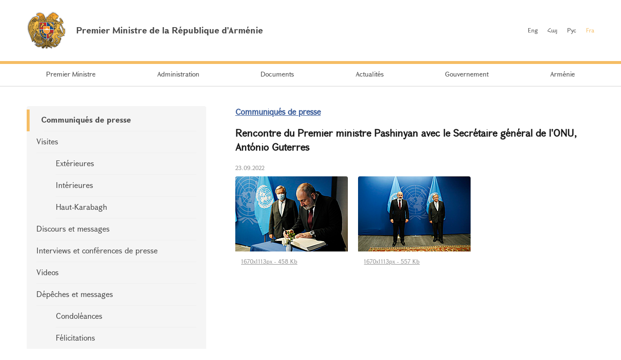

--- FILE ---
content_type: text/html; charset=UTF-8
request_url: https://www.primeminister.am/fr/press-release/item/2022/09/23/Nikol-Pashinyan-Antonio-Guterres/
body_size: 4242
content:
<!DOCTYPE html>
<html lang="fr">
<head>
    <meta charset="utf-8" />
    <meta name="viewport" content="width=device-width" />
    <meta name="description" content="" />
    <meta name="keywords" content="" />
    <meta name="twitter:card" content="summary" />
    <meta name="twitter:site" content="@nikolpashinyan" />
            	<meta property="og:image" content="//www.primeminister.am/files/n_pics/14121_s.jpg" />
    	<meta name="twitter:image" content="https://www.primeminister.am/files/n_pics/14121_s.jpg" />
        
      <meta name="twitter:title" content="Rencontre du Premier ministre Pashinyan avec le Secr&eacute;taire g&eacute;n&eacute;ral de l&#039;ONU, Ant&oacute;nio Guterres">
   <meta name="twitter:desciption" content="Rencontre du Premier ministre Pashinyan avec le Secr&eacute;taire g&eacute;n&eacute;ral de l&#039;ONU, Ant&oacute;nio Guterres">
   <meta property="og:title" content="Rencontre du Premier ministre Pashinyan avec le Secr&eacute;taire g&eacute;n&eacute;ral de l&#039;ONU, Ant&oacute;nio Guterres" />
          
    <meta property="og:type" content="website" />
    <meta name="format-detection" content="telephone=no" />
    <title>Rencontre du Premier ministre Pashinyan avec le Secr&eacute;taire g&eacute;n&eacute;ral de l&#039;ONU, Ant&oacute;nio Guterres - Communiqu&eacute;s de presse - Actualit&eacute;s - Premier Ministre de la République d'Arménie</title>
    <link rel="alternate" type="application/rss+xml" title="RSS" href="/rss/?l=fr" />
    <link rel="icon" href="/favicon.png" />
    <link rel="shortcut icon" href="/favicon.ico" />
    <link rel="stylesheet" href="/build/css/app-1601043149168.css?c=1" />
    <link rel="apple-touch-icon" sizes="57x57" href="/img/apple-touch-icon-57x57.png" />
    <link rel="apple-touch-icon" sizes="72x72" href="/img/apple-touch-icon-72x72.png" />
    <link rel="apple-touch-icon" sizes="114x114" href="/img/apple-touch-icon-114x114.png" />
    <script src="/build/js/top-libs-1601043149168.js"></script>
        
    <!-- Global site tag (gtag.js) - Google Analytics -->
	<script async src="https://www.googletagmanager.com/gtag/js?id=UA-2363425-57"></script>
	<script>
	  window.dataLayer = window.dataLayer || [];
	  function gtag(){dataLayer.push(arguments);}
	  gtag('js', new Date());
	
	  gtag('config', 'UA-2363425-57');
	</script>

    
    </head>
<body>
<header>
    <div class="top-box">
        <div class="center-1170 clear-fix">

            <div class="top-box__left fl">
                <a href="/fr/" class="top-box__logo db sprite-b pr">
                    <span class="table">
                        <span class="table-cell fb fs18">Premier Ministre de la République d'Arménie</span>
                    </span>
                </a>
            </div>

            <div class="top-box__right fr">
				
                <ul class="language-list fr clear-fix">
                    <li class="language-list__item fl">
                        <a href="/en/press-release/item/2022/09/23/Nikol-Pashinyan-Antonio-Guterres/" class="language-list__link  fs12">Eng</a>
                    </li>
                    <li class="language-list__item fl">
                        <a href="/hy/press-release/item/2022/09/23/Nikol-Pashinyan-Antonio-Guterres/" class="language-list__link  fs12">Հայ</a>
                    </li>
                    <li class="language-list__item fl">
                        <a href="/ru/press-release/item/2022/09/23/Nikol-Pashinyan-Antonio-Guterres/" class="language-list__link  fs12">Рус</a>
                    </li>
                    <li class="language-list__item fl">
                        <a href="/fr/press-release/item/2022/09/23/Nikol-Pashinyan-Antonio-Guterres/" class="language-list__link language-list__link--active fs12">Fra</a>
                    </li>
                </ul>
                
				
            </div>

        </div>
    </div>

    <div class="menu-wrapper">

        <div class="center-1170">
            <nav class="menu">
                <ul class="menu__list">
					                    <li class="menu__item ver-top-box">
                        <a href="/fr/pm-pashinyan" class="menu__link db fs14">Premier Ministre</a>
                    </li>
                                        <li class="menu__item ver-top-box">
                        <a href="/fr/staff/" class="menu__link db fs14">Administration</a>
                    </li>
                                        <li class="menu__item ver-top-box">
                        <a href="/fr/instructions/" class="menu__link db fs14">Documents</a>
                    </li>
                                        <li class="menu__item ver-top-box">
                        <a href="/fr/press-release/" class="menu__link db fs14">Actualit&eacute;s</a>
                    </li>
                                        <li class="menu__item ver-top-box">
                        <a href="http://www.gov.am/en/structure/" class="menu__link db fs14">Gouvernement</a>
                    </li>
                                        <li class="menu__item ver-top-box">
                        <a href="/fr/general-information/" class="menu__link db fs14">Arm&eacute;nie</a>
                    </li>
                                    </ul>
            </nav>
        </div>

       

    </div>

</header>

<main><div class="inner-wrapper">

    <div class="center-1170 clear-fix">

        <div class="inner-wrapper__left fl">
	        	         <div id="burger" class="dn">
	            <div class="lines line-1"></div>
	            <div class="lines line-2"></div>
	            <div class="lines line-3"></div>
	        </div>

            <ul class="second-menu-list">
	            	            	<li class="second-menu-list__item">
	                    <a href="/fr/press-release/" class="second-menu-list__link db pr trans-background fb" >Communiqu&eacute;s de presse</a>
	                   	                </li>
	            	            	<li class="second-menu-list__item">
	                    <a href="/fr/foreign-visits/" class="second-menu-list__link db pr trans-background" >Visites</a>
	                   <ul class="second-menu-list--next-level">
	                    																								<li><a href="/fr/foreign-visits/" class="second-menu-list__link db pr trans-background">Ext&eacute;rieures</a></li>
																																													<li><a href="/fr/domestic-visits/" class="second-menu-list__link db pr trans-background">Int&eacute;rieures</a></li>
																																													<li><a href="/fr/Nagorno-Karabakh-visits/" class="second-menu-list__link db pr trans-background">Haut-Karabagh</a></li>
																											</ul>
							                </li>
	            	            	<li class="second-menu-list__item">
	                    <a href="/fr/statements-and-messages/" class="second-menu-list__link db pr trans-background" >Discours et messages</a>
	                   	                </li>
	            	            	<li class="second-menu-list__item">
	                    <a href="/fr/interviews-and-press-conferences/" class="second-menu-list__link db pr trans-background" >Interviews et conf&eacute;rences de presse</a>
	                   	                </li>
	            	            	<li class="second-menu-list__item">
	                    <a href="/fr/videos/" class="second-menu-list__link db pr trans-background" >Videos</a>
	                   	                </li>
	            	            	<li class="second-menu-list__item">
	                    <a href="/fr/condolence/" class="second-menu-list__link db pr trans-background" >D&eacute;p&ecirc;ches et messages</a>
	                   <ul class="second-menu-list--next-level">
	                    																								<li><a href="/fr/condolence/" class="second-menu-list__link db pr trans-background">Condol&eacute;ances</a></li>
																																													<li><a href="/fr/congratulatory/" class="second-menu-list__link db pr trans-background">F&eacute;licitations</a></li>
																											</ul>
							                </li>
	            	            	<li class="second-menu-list__item">
	                    <a href="/fr/media-accreditation/" class="second-menu-list__link db pr trans-background" >Accr&eacute;ditation pour la presse</a>
	                   	                </li>
	            	            	<li class="second-menu-list__item">
	                    <a href="/fr/announcements/" class="second-menu-list__link db pr trans-background" >D&eacute;clarations</a>
	                   	                </li>
	                        </ul>
            

        </div>

        <div class="inner-wrapper__right">
	        <div >
																			


	


			<div class="static-content fs14 pb-none">
				<h5><a href="/fr/press-release/" class="ii1">Communiqu&eacute;s de presse</a> </h5>
				<h3>Rencontre du Premier ministre Pashinyan avec le Secr&eacute;taire g&eacute;n&eacute;ral de l&#039;ONU, Ant&oacute;nio Guterres</h3>
				<div class="search__date fs12">23.09.2022</div>
			</div>
			<div class="album"><ul class="album__list"><li class="album__item album__item--small ver-top-box"><a class="album__link db" title="" href="/files/pics/2022/09/23/32454.jpg" rel="photos[pp_gal_1]"><img class="album__img" src="/files/pics/2022/09/23/32454_tt.jpg" alt="" /></a><a href="//www.primeminister.am/files/pics/2022/09/23/32454_b.jpg" class="db" rel="external"><span class="album__title db fs12 trans-background">1670x1113px - 458&nbsp;Kb</span></a></li><li class="album__item album__item--small ver-top-box"><a class="album__link db" title="" href="/files/pics/2022/09/23/32453.jpg" rel="photos[pp_gal_1]"><img class="album__img" src="/files/pics/2022/09/23/32453_tt.jpg" alt="" /></a><a href="//www.primeminister.am/files/pics/2022/09/23/32453_b.jpg" class="db" rel="external"><span class="album__title db fs12 trans-background">1670x1113px - 557&nbsp;Kb</span></a></li></ul></div><script src="/js/components/pretty-photo/jquery.prettyPhoto.js"></script>
			<div class="static-content fs14 pb-none">
															<iframe width="730" height="410" src="https://www.youtube.com/embed/mxkRw0bWnTM?rel=0&amp;showinfo=0" frameborder="0"  allow="autoplay; encrypted-media" allowfullscreen></iframe><br /><br />
													
				
								<div class="news-text">
										<p style="text-align: justify;">Le Premier ministre Nikol Pashinyan a eu un entretien avec le Secr&eacute;taire g&eacute;n&eacute;ral des Nations Unies, Ant&oacute;nio Guterres, &agrave; New York.</p>
<p style="text-align: justify;">Le Premier ministre a &eacute;voqu&eacute; l&#039;agression &agrave; grande ampleur lanc&eacute;e par l&#039;Azerba&iuml;djan contre le territoire souverain de l&#039;Arm&eacute;nie et ses cons&eacute;quences. Le chef du gouvernement a attach&eacute; de l&#039;importance aux discussions qui ont eu lieu au Conseil de s&eacute;curit&eacute; de l&#039;ONU sur la base de la demande de l&#039;Arm&eacute;nie et &agrave; l&#039;expression de positions claires et cibl&eacute;es par les membres du Conseil de s&eacute;curit&eacute; de l&#039;ONU concernant l&#039;agression azerba&iuml;djanaise.</p>
<p style="text-align: justify;">Nikol Pashinyan a soulign&eacute; l&#039;importance de la r&eacute;ponse ad&eacute;quate de la communaut&eacute; internationale concernant la n&eacute;cessit&eacute; d&#039;un retrait imm&eacute;diat des unit&eacute;s azerba&iuml;djanaises du territoire souverain de la R&eacute;publique d&#039;Arm&eacute;nie et la n&eacute;cessit&eacute; d&#039;une attention constante et continue pour pr&eacute;venir de nouvelles agressions de la part de l&#039;Azerba&iuml;djan. Le chef du gouvernement a &eacute;galement &eacute;voqu&eacute; les violations flagrantes du droit international humanitaire par l&#039;Azerba&iuml;djan et les faits de ciblage de la population et des infrastructures civiles.</p>
<p style="text-align: justify;">Ant&oacute;nio Guterres a exprim&eacute; ses pr&eacute;occupations concernant le maintien de la tension &agrave; la fronti&egrave;re entre l&#039;Arm&eacute;nie et l&#039;Azerba&iuml;djan et a soulign&eacute; l&#039;importance de r&eacute;gler les probl&egrave;mes r&eacute;gionaux par des n&eacute;gociations pacifiques.</p>
				</div>
				
				
				<p><a href="/fr/press-release/">&larr; Retour à la liste d'actualité</a></p>
			</div>

							
						<div class="soc-box clear-fix">
                <button id="print" class="soc-box__print sprite-b ver-top-box fs12 pr" type="button">Imprimer</button>
                <div class="soc-box__inline fr">

                    <!-- AddThis Button BEGIN -->
                    <div class="addthis_toolbox addthis_default_style ">
                        <a class="addthis_button_facebook"></a>
                        <a class="addthis_button_twitter"></a>
                        <a class="addthis_button_blogger"></a>
                        <a class="addthis_button_livejournal"></a>
                        <a class="addthis_button_favorites"></a>
                        <a class="addthis_button_email"></a>
                        <a class="addthis_button_print"></a>
                        <a class="addthis_button_compact"></a>
                        <a class="addthis_counter addthis_bubble_style"></a>
                    </div>
                    <script src="//s7.addthis.com/js/250/addthis_widget.js#pubid=xa-4dc23e645fbc1b2b" defer></script>
                    <!-- AddThis Button END -->

                </div>
            </div>
            
           
			</div>
        </div>

    </div>

</div></main>

<footer>

    <div class="center-1170">

        <div class="footer__top clear-fix">

            <a href="/fr/" class="footer__top-link db fl fs18 pr sprite-b">Premier Ministre de la République d'Arménie</a>

            <ul class="footer__list fr">
                <li class="footer__item ver-top-box">
                    <a href="mailto:webmaster@primeminister.am" class="footer__link db fs14">Administrateur Web</a>
                </li><li class="footer__item ver-top-box">
                    <a href="/fr/links/" class="footer__link db fs14">Liens</a>
                </li><li class="footer__item ver-top-box">
                    <a href="/fr/sitemap/" class="footer__link db fs14">La carte du site</a>
                </li>
            </ul>

        </div>
        
        <ul class="footer__socials">
			<li class="footer__socials-item">
			    <a href="https://www.facebook.com/nikol.pashinyan/" class="footer__socials-link footer__socials-link--fb db pr" target="_blank"></a>
			</li>
			<li class="footer__socials-item">
			    <a href="https://twitter.com/nikolpashinyan" class="footer__socials-link footer__socials-link--tw db pr" target="_blank"></a>
			</li>
			<li class="footer__socials-item">
			    <a href="https://www.instagram.com/nikolpashinyan_official/" class="footer__socials-link footer__socials-link--ig db pr" target="_blank"></a>
			</li>
			<li class="footer__socials-item">
			    <a href="https://www.youtube.com/user/PashinyanNikol/featured" class="footer__socials-link footer__socials-link--yt db pr" target="_blank"></a>
			</li>
		</ul> 

        <div class="footer__bottom tc">
            <p class="footer__bottom-text fs12">&copy; 2025 The Office to the Prime Minister of the Republic of Armenia<br />Copyright.<br />
<a href="http://creativecommons.org/licenses/by-nd/3.0/" rel="external"><img src="/img/cc80x15.png" alt="" ></a><br />
<br />
Adresse: République d'Arménie, Erevan, 0010, Place de la République, Maison du Gouvernement 1</p>
        </div>

    </div>

</footer>

<script src="/build/js/libs-1601043149168.js"></script>
	</body>
</html>

--- FILE ---
content_type: text/css
request_url: https://www.primeminister.am/css_static/web-fonts.css?v=1
body_size: 316140
content:
@font-face{
    src: url('[data-uri]') format('opentype');
    font-family: 'Grapalat-regular';
    font-style: normal;
    font-weight: normal;
}

@font-face{
    src: url('[data-uri]') format('opentype');
    font-family: 'Grapalat-bold';
    font-style: normal;
    font-weight: normal;
}

input,
textarea,
select,
button,
body { font-family: 'Grapalat-regular', "Arian AMU", "Arial AMU", Sylfaen, sans-serif; font-weight: normal; }

.fb,
b,
strong { font-family: 'Grapalat-bold', "Arian AMU", "Arial AMU", Sylfaen, sans-serif; font-weight: normal; }

--- FILE ---
content_type: application/javascript; charset=utf8
request_url: https://www.primeminister.am/js/components/pretty-photo/jquery.prettyPhoto.js
body_size: 11223
content:
/* ------------------------------------------------------------------------
	Class: prettyPhoto
	Use: Lightbox clone for jQuery
	Author: Stephane Caron (http://www.no-margin-for-errors.com)
	Version: 3.1.6
------------------------------------------------------------------------- */

document.addEventListener('DOMContentLoaded', function(){

	(function($) {
		$.prettyPhoto = {version: '3.1.6'};

		$.fn.prettyPhoto = function(pp_settings) {
			pp_settings = jQuery.extend({
				hook: 'rel', /* the attribute tag to use for prettyPhoto hooks. default: 'rel'. For HTML5, use "data-rel" or similar. */
				animation_speed: 'fast', /* fast/slow/normal */
				ajaxcallback: function() {},
				slideshow: 5000, /* false OR interval time in ms */
				autoplay_slideshow: false, /* true/false */
				opacity: 0.80, /* Value between 0 and 1 */
				show_title: true, /* true/false */
				allow_resize: true, /* Resize the photos bigger than viewport. true/false */
				allow_expand: true, /* Allow the user to expand a resized image. true/false */
				default_width: 500,
				default_height: 344,
				counter_separator_label: '/', /* The separator for the gallery counter 1 "of" 2 */
				theme: 'pp_default', /* light_rounded / dark_rounded / light_square / dark_square / facebook */
				horizontal_padding: 20, /* The padding on each side of the picture */
				hideflash: false, /* Hides all the flash object on a page, set to TRUE if flash appears over prettyPhoto */
				wmode: 'opaque', /* Set the flash wmode attribute */
				autoplay: true, /* Automatically start videos: True/False */
				modal: false, /* If set to true, only the close button will close the window */
				deeplinking: true, /* Allow prettyPhoto to update the url to enable deeplinking. */
				overlay_gallery: true, /* If set to true, a gallery will overlay the fullscreen image on mouse over */
				overlay_gallery_max: 30, /* Maximum number of pictures in the overlay gallery */
				keyboard_shortcuts: true, /* Set to false if you open forms inside prettyPhoto */
				changepicturecallback: function(){}, /* Called everytime an item is shown/changed */
				callback: function(){}, /* Called when prettyPhoto is closed */
				ie6_fallback: true,
				markup: '<div class="pp_pic_holder"> \
						<div class="ppt">&nbsp;</div> \
						<div class="pp_top"> \
							<div class="pp_left"></div> \
							<div class="pp_middle"></div> \
							<div class="pp_right"></div> \
						</div> \
						<div class="pp_content_container"> \
							<div class="pp_left"> \
							<div class="pp_right"> \
								<div class="pp_content"> \
									<div class="pp_loaderIcon"></div> \
									<div class="pp_fade"> \
										<a href="#" class="pp_expand" title="Expand the image">Expand</a> \
										<div class="pp_hoverContainer"> \
											<a class="pp_next" href="#">next</a> \
											<a class="pp_previous" href="#">previous</a> \
										</div> \
										<div id="pp_full_res"></div> \
										<div class="pp_details"> \
											<div class="pp_nav"> \
												<a href="#" class="pp_arrow_previous">Previous</a> \
												<p class="currentTextHolder">0/0</p> \
												<a href="#" class="pp_arrow_next">Next</a> \
											</div> \
											<p class="pp_description"></p> \
											<div class="pp_social">{pp_social}</div> \
											<a class="pp_close" href="#">Close</a> \
										</div> \
									</div> \
								</div> \
							</div> \
							</div> \
						</div> \
						<div class="pp_bottom"> \
							<div class="pp_left"></div> \
							<div class="pp_middle"></div> \
							<div class="pp_right"></div> \
						</div> \
					</div> \
					<div class="pp_overlay"></div>',
				gallery_markup: '<div class="pp_gallery"> \
								<a href="#" class="pp_arrow_previous">Previous</a> \
								<div> \
									<ul> \
										{gallery} \
									</ul> \
								</div> \
								<a href="#" class="pp_arrow_next">Next</a> \
							</div>',
				image_markup: '<img id="fullResImage" src="{path}" />',
				flash_markup: '<object classid="clsid:D27CDB6E-AE6D-11cf-96B8-444553540000" width="{width}" height="{height}"><param name="wmode" value="{wmode}" /><param name="allowfullscreen" value="true" /><param name="allowscriptaccess" value="always" /><param name="movie" value="{path}" /><embed src="{path}" type="application/x-shockwave-flash" allowfullscreen="true" allowscriptaccess="always" width="{width}" height="{height}" wmode="{wmode}"></embed></object>',
				quicktime_markup: '<object classid="clsid:02BF25D5-8C17-4B23-BC80-D3488ABDDC6B" codebase="http://www.apple.com/qtactivex/qtplugin.cab" height="{height}" width="{width}"><param name="src" value="{path}"><param name="autoplay" value="{autoplay}"><param name="type" value="video/quicktime"><embed src="{path}" height="{height}" width="{width}" autoplay="{autoplay}" type="video/quicktime" pluginspage="http://www.apple.com/quicktime/download/"></embed></object>',
				iframe_markup: '<iframe src ="{path}" width="{width}" height="{height}" frameborder="no"></iframe>',
				inline_markup: '<div class="pp_inline">{content}</div>',
				custom_markup: '',
				social_tools: '<div class="twitter"><a href="http://twitter.com/share" class="twitter-share-button" data-count="none">Tweet</a><script type="text/javascript" src="http://platform.twitter.com/widgets.js"></script></div><div class="facebook"><iframe src="//www.facebook.com/plugins/like.php?locale=en_US&href={location_href}&amp;layout=button_count&amp;show_faces=true&amp;width=500&amp;action=like&amp;font&amp;colorscheme=light&amp;height=23" scrolling="no" frameborder="0" style="border:none; overflow:hidden; width:500px; height:23px;" allowTransparency="true"></iframe></div>' /* html or false to disable */
			}, pp_settings);

			// Global variables accessible only by prettyPhoto
			var matchedObjects = this, percentBased = false, pp_dimensions, pp_open,

			// prettyPhoto container specific
				pp_contentHeight, pp_contentWidth, pp_containerHeight, pp_containerWidth,

			// Window size
				windowHeight = $(window).height(), windowWidth = $(window).width(),

			// Global elements
				pp_slideshow;

			doresize = true, scroll_pos = _get_scroll();

			// Window/Keyboard events
			$(window).unbind('resize.prettyphoto').bind('resize.prettyphoto',function(){ _center_overlay(); _resize_overlay(); });

			if(pp_settings.keyboard_shortcuts) {
				$(document).unbind('keydown.prettyphoto').bind('keydown.prettyphoto',function(e){
					if(typeof $pp_pic_holder != 'undefined'){
						if($pp_pic_holder.is(':visible')){
							switch(e.keyCode){
								case 37:
									$.prettyPhoto.changePage('previous');
									e.preventDefault();
									break;
								case 39:
									$.prettyPhoto.changePage('next');
									e.preventDefault();
									break;
								case 27:
									if(!settings.modal)
										$.prettyPhoto.close();
									e.preventDefault();
									break;
							};
							// return false;
						};
					};
				});
			};

			/**
			 * Initialize prettyPhoto.
			 */
			$.prettyPhoto.initialize = function() {

				settings = pp_settings;

				if(settings.theme == 'pp_default') settings.horizontal_padding = 16;

				// Find out if the picture is part of a set
				theRel = $(this).attr(settings.hook);
				galleryRegExp = /\[(?:.*)\]/;
				isSet = (galleryRegExp.exec(theRel)) ? true : false;

				// Put the SRCs, TITLEs, ALTs into an array.
				pp_images = (isSet) ? jQuery.map(matchedObjects, function(n, i){ if($(n).attr(settings.hook).indexOf(theRel) != -1) return $(n).attr('href'); }) : $.makeArray($(this).attr('href'));
				pp_titles = (isSet) ? jQuery.map(matchedObjects, function(n, i){ if($(n).attr(settings.hook).indexOf(theRel) != -1) return ($(n).find('img').attr('alt')) ? $(n).find('img').attr('alt') : ""; }) : $.makeArray($(this).find('img').attr('alt'));
				pp_descriptions = (isSet) ? jQuery.map(matchedObjects, function(n, i){ if($(n).attr(settings.hook).indexOf(theRel) != -1) return ($(n).attr('title')) ? $(n).attr('title') : ""; }) : $.makeArray($(this).attr('title'));

				if(pp_images.length > settings.overlay_gallery_max) settings.overlay_gallery = false;

				set_position = jQuery.inArray($(this).attr('href'), pp_images); // Define where in the array the clicked item is positionned
				rel_index = (isSet) ? set_position : $("a["+settings.hook+"^='"+theRel+"']").index($(this));

				_build_overlay(this); // Build the overlay {this} being the caller

				if(settings.allow_resize)
					$(window).bind('scroll.prettyphoto',function(){ _center_overlay(); });


				$.prettyPhoto.open();

				return false;
			}


			/**
			 * Opens the prettyPhoto modal box.
			 * @param image {String,Array} Full path to the image to be open, can also be an array containing full images paths.
			 * @param title {String,Array} The title to be displayed with the picture, can also be an array containing all the titles.
			 * @param description {String,Array} The description to be displayed with the picture, can also be an array containing all the descriptions.
			 */
			$.prettyPhoto.open = function(event) {
				if(typeof settings == "undefined"){ // Means it's an API call, need to manually get the settings and set the variables
					settings = pp_settings;
					pp_images = $.makeArray(arguments[0]);
					pp_titles = (arguments[1]) ? $.makeArray(arguments[1]) : $.makeArray("");
					pp_descriptions = (arguments[2]) ? $.makeArray(arguments[2]) : $.makeArray("");
					isSet = (pp_images.length > 1) ? true : false;
					set_position = (arguments[3])? arguments[3]: 0;
					_build_overlay(event.target); // Build the overlay {this} being the caller
				}

				if(settings.hideflash) $('object,embed,iframe[src*=youtube],iframe[src*=vimeo]').css('visibility','hidden'); // Hide the flash

				_checkPosition($(pp_images).length); // Hide the next/previous links if on first or last images.

				$('.pp_loaderIcon').show();

				if(settings.deeplinking)
					setHashtag();

				// Rebuild Facebook Like Button with updated href
				if(settings.social_tools){
					facebook_like_link = settings.social_tools.replace('{location_href}', encodeURIComponent(location.href));
					$pp_pic_holder.find('.pp_social').html(facebook_like_link);
				}

				// Fade the content in
				if($ppt.is(':hidden')) $ppt.css('opacity',0).show();
				$pp_overlay.show().fadeTo(settings.animation_speed,settings.opacity);

				// Display the current position
				$pp_pic_holder.find('.currentTextHolder').text((set_position+1) + settings.counter_separator_label + $(pp_images).length);

				// Set the description
				if(typeof pp_descriptions[set_position] != 'undefined' && pp_descriptions[set_position] != ""){
					$pp_pic_holder.find('.pp_description').show().html(unescape(pp_descriptions[set_position]));
				}else{
					$pp_pic_holder.find('.pp_description').hide();
				}

				// Get the dimensions
				movie_width = ( parseFloat(getParam('width',pp_images[set_position])) ) ? getParam('width',pp_images[set_position]) : settings.default_width.toString();
				movie_height = ( parseFloat(getParam('height',pp_images[set_position])) ) ? getParam('height',pp_images[set_position]) : settings.default_height.toString();

				// If the size is % based, calculate according to window dimensions
				percentBased=false;
				if(movie_height.indexOf('%') != -1) { movie_height = parseFloat(($(window).height() * parseFloat(movie_height) / 100) - 150); percentBased = true; }
				if(movie_width.indexOf('%') != -1) { movie_width = parseFloat(($(window).width() * parseFloat(movie_width) / 100) - 150); percentBased = true; }

				// Fade the holder
				$pp_pic_holder.fadeIn(function(){
					// Set the title
					(settings.show_title && pp_titles[set_position] != "" && typeof pp_titles[set_position] != "undefined") ? $ppt.html(unescape(pp_titles[set_position])) : $ppt.html('&nbsp;');

					imgPreloader = "";
					skipInjection = false;

					// Inject the proper content
					switch(_getFileType(pp_images[set_position])){
						case 'image':
							imgPreloader = new Image();

							// Preload the neighbour images
							nextImage = new Image();
							if(isSet && set_position < $(pp_images).length -1) nextImage.src = pp_images[set_position + 1];
							prevImage = new Image();
							if(isSet && pp_images[set_position - 1]) prevImage.src = pp_images[set_position - 1];

							$pp_pic_holder.find('#pp_full_res')[0].innerHTML = settings.image_markup.replace(/{path}/g,pp_images[set_position]);

							imgPreloader.onload = function(){
								// Fit item to viewport
								pp_dimensions = _fitToViewport(imgPreloader.width,imgPreloader.height);

								_showContent();
							};

							imgPreloader.onerror = function(){
								alert('Image cannot be loaded. Make sure the path is correct and image exist.');
								$.prettyPhoto.close();
							};

							imgPreloader.src = pp_images[set_position];
							break;

						case 'youtube':
							pp_dimensions = _fitToViewport(movie_width,movie_height); // Fit item to viewport

							// Regular youtube link
							movie_id = getParam('v',pp_images[set_position]);

							// youtu.be link
							if(movie_id == ""){
								movie_id = pp_images[set_position].split('youtu.be/');
								movie_id = movie_id[1];
								if(movie_id.indexOf('?') > 0)
									movie_id = movie_id.substr(0,movie_id.indexOf('?')); // Strip anything after the ?

								if(movie_id.indexOf('&') > 0)
									movie_id = movie_id.substr(0,movie_id.indexOf('&')); // Strip anything after the &
							}

							movie = 'http://www.youtube.com/embed/'+movie_id;
							(getParam('rel',pp_images[set_position])) ? movie+="?rel="+getParam('rel',pp_images[set_position]) : movie+="?rel=1";

							if(settings.autoplay) movie += "&autoplay=1";

							toInject = settings.iframe_markup.replace(/{width}/g,pp_dimensions['width']).replace(/{height}/g,pp_dimensions['height']).replace(/{wmode}/g,settings.wmode).replace(/{path}/g,movie);
							break;

						case 'vimeo':
							pp_dimensions = _fitToViewport(movie_width,movie_height); // Fit item to viewport

							movie_id = pp_images[set_position];
							var regExp = /http(s?):\/\/(www\.)?vimeo.com\/(\d+)/;
							var match = movie_id.match(regExp);

							movie = 'http://player.vimeo.com/video/'+ match[3] +'?title=0&amp;byline=0&amp;portrait=0';
							if(settings.autoplay) movie += "&autoplay=1;";

							vimeo_width = pp_dimensions['width'] + '/embed/?moog_width='+ pp_dimensions['width'];

							toInject = settings.iframe_markup.replace(/{width}/g,vimeo_width).replace(/{height}/g,pp_dimensions['height']).replace(/{path}/g,movie);
							break;

						case 'quicktime':
							pp_dimensions = _fitToViewport(movie_width,movie_height); // Fit item to viewport
							pp_dimensions['height']+=15; pp_dimensions['contentHeight']+=15; pp_dimensions['containerHeight']+=15; // Add space for the control bar

							toInject = settings.quicktime_markup.replace(/{width}/g,pp_dimensions['width']).replace(/{height}/g,pp_dimensions['height']).replace(/{wmode}/g,settings.wmode).replace(/{path}/g,pp_images[set_position]).replace(/{autoplay}/g,settings.autoplay);
							break;

						case 'flash':
							pp_dimensions = _fitToViewport(movie_width,movie_height); // Fit item to viewport

							flash_vars = pp_images[set_position];
							flash_vars = flash_vars.substring(pp_images[set_position].indexOf('flashvars') + 10,pp_images[set_position].length);

							filename = pp_images[set_position];
							filename = filename.substring(0,filename.indexOf('?'));

							toInject =  settings.flash_markup.replace(/{width}/g,pp_dimensions['width']).replace(/{height}/g,pp_dimensions['height']).replace(/{wmode}/g,settings.wmode).replace(/{path}/g,filename+'?'+flash_vars);
							break;

						case 'iframe':
							pp_dimensions = _fitToViewport(movie_width,movie_height); // Fit item to viewport

							frame_url = pp_images[set_position];
							frame_url = frame_url.substr(0,frame_url.indexOf('iframe')-1);

							toInject = settings.iframe_markup.replace(/{width}/g,pp_dimensions['width']).replace(/{height}/g,pp_dimensions['height']).replace(/{path}/g,frame_url);
							break;

						case 'ajax':
							doresize = false; // Make sure the dimensions are not resized.
							pp_dimensions = _fitToViewport(movie_width,movie_height);
							doresize = true; // Reset the dimensions

							skipInjection = true;
							$.get(pp_images[set_position],function(responseHTML){
								toInject = settings.inline_markup.replace(/{content}/g,responseHTML);
								$pp_pic_holder.find('#pp_full_res')[0].innerHTML = toInject;
								_showContent();
							});

							break;

						case 'custom':
							pp_dimensions = _fitToViewport(movie_width,movie_height); // Fit item to viewport

							toInject = settings.custom_markup;
							break;

						case 'inline':
							// to get the item height clone it, apply default width, wrap it in the prettyPhoto containers , then delete
							myClone = $(pp_images[set_position]).clone().append('<br clear="all" />').css({'width':settings.default_width}).wrapInner('<div id="pp_full_res"><div class="pp_inline"></div></div>').appendTo($('body')).show();
							doresize = false; // Make sure the dimensions are not resized.
							pp_dimensions = _fitToViewport($(myClone).width(),$(myClone).height());
							doresize = true; // Reset the dimensions
							$(myClone).remove();
							toInject = settings.inline_markup.replace(/{content}/g,$(pp_images[set_position]).html());
							break;
					};

					if(!imgPreloader && !skipInjection){
						$pp_pic_holder.find('#pp_full_res')[0].innerHTML = toInject;

						// Show content
						_showContent();
					};
				});

				return false;
			};


			/**
			 * Change page in the prettyPhoto modal box
			 * @param direction {String} Direction of the paging, previous or next.
			 */
			$.prettyPhoto.changePage = function(direction){
				currentGalleryPage = 0;

				if(direction == 'previous') {
					set_position--;
					if (set_position < 0) set_position = $(pp_images).length-1;
				}else if(direction == 'next'){
					set_position++;
					if(set_position > $(pp_images).length-1) set_position = 0;
				}else{
					set_position=direction;
				};

				rel_index = set_position;

				if(!doresize) doresize = true; // Allow the resizing of the images
				if(settings.allow_expand) {
					$('.pp_contract').removeClass('pp_contract').addClass('pp_expand');
				}

				_hideContent(function(){ $.prettyPhoto.open(); });
			};


			/**
			 * Change gallery page in the prettyPhoto modal box
			 * @param direction {String} Direction of the paging, previous or next.
			 */
			$.prettyPhoto.changeGalleryPage = function(direction){
				if(direction=='next'){
					currentGalleryPage ++;

					if(currentGalleryPage > totalPage) currentGalleryPage = 0;
				}else if(direction=='previous'){
					currentGalleryPage --;

					if(currentGalleryPage < 0) currentGalleryPage = totalPage;
				}else{
					currentGalleryPage = direction;
				};

				slide_speed = (direction == 'next' || direction == 'previous') ? settings.animation_speed : 0;

				slide_to = currentGalleryPage * (itemsPerPage * itemWidth);

				$pp_gallery.find('ul').animate({left:-slide_to},slide_speed);
			};


			/**
			 * Start the slideshow...
			 */
			$.prettyPhoto.startSlideshow = function(){
				if(typeof pp_slideshow == 'undefined'){
					$pp_pic_holder.find('.pp_play').unbind('click').removeClass('pp_play').addClass('pp_pause').click(function(){
						$.prettyPhoto.stopSlideshow();
						return false;
					});
					pp_slideshow = setInterval($.prettyPhoto.startSlideshow,settings.slideshow);
				}else{
					$.prettyPhoto.changePage('next');
				};
			}


			/**
			 * Stop the slideshow...
			 */
			$.prettyPhoto.stopSlideshow = function(){
				$pp_pic_holder.find('.pp_pause').unbind('click').removeClass('pp_pause').addClass('pp_play').click(function(){
					$.prettyPhoto.startSlideshow();
					return false;
				});
				clearInterval(pp_slideshow);
				pp_slideshow=undefined;
			}


			/**
			 * Closes prettyPhoto.
			 */
			$.prettyPhoto.close = function(){
				if($pp_overlay.is(":animated")) return;

				$.prettyPhoto.stopSlideshow();

				$pp_pic_holder.stop().find('object,embed').css('visibility','hidden');

				$('div.pp_pic_holder,div.ppt,.pp_fade').fadeOut(settings.animation_speed,function(){ $(this).remove(); });

				$pp_overlay.fadeOut(settings.animation_speed, function(){

					if(settings.hideflash) $('object,embed,iframe[src*=youtube],iframe[src*=vimeo]').css('visibility','visible'); // Show the flash

					$(this).remove(); // No more need for the prettyPhoto markup

					$(window).unbind('scroll.prettyphoto');

					clearHashtag();

					settings.callback();

					doresize = true;

					pp_open = false;

					//delete settings;
					settings = null;
				});
			};

			/**
			 * Set the proper sizes on the containers and animate the content in.
			 */
			function _showContent(){
				$('.pp_loaderIcon').hide();

				// Calculate the opened top position of the pic holder
				projectedTop = scroll_pos['scrollTop'] + ((windowHeight/2) - (pp_dimensions['containerHeight']/2));
				if(projectedTop < 0) projectedTop = 0;

				$ppt.fadeTo(settings.animation_speed,1);

				// Resize the content holder
				$pp_pic_holder.find('.pp_content')
					.animate({
						height:pp_dimensions['contentHeight'],
						width:pp_dimensions['contentWidth']
					},settings.animation_speed);

				// Resize picture the holder
				$pp_pic_holder.animate({
					'top': projectedTop,
					'left': ((windowWidth/2) - (pp_dimensions['containerWidth']/2) < 0) ? 0 : (windowWidth/2) - (pp_dimensions['containerWidth']/2),
					width:pp_dimensions['containerWidth']
				},settings.animation_speed,function(){
					$pp_pic_holder.find('.pp_hoverContainer,#fullResImage').height(pp_dimensions['height']).width(pp_dimensions['width']);

					$pp_pic_holder.find('.pp_fade').fadeIn(settings.animation_speed); // Fade the new content

					// Show the nav
					if(isSet && _getFileType(pp_images[set_position])=="image") { $pp_pic_holder.find('.pp_hoverContainer').show(); }else{ $pp_pic_holder.find('.pp_hoverContainer').hide(); }

					if(settings.allow_expand) {
						if(pp_dimensions['resized']){ // Fade the resizing link if the image is resized
							$('a.pp_expand,a.pp_contract').show();
						}else{
							$('a.pp_expand').hide();
						}
					}

					if(settings.autoplay_slideshow && !pp_slideshow && !pp_open) $.prettyPhoto.startSlideshow();

					settings.changepicturecallback(); // Callback!

					pp_open = true;
				});

				_insert_gallery();
				pp_settings.ajaxcallback();
			};

			/**
			 * Hide the content...DUH!
			 */
			function _hideContent(callback){
				// Fade out the current picture
				$pp_pic_holder.find('#pp_full_res object,#pp_full_res embed').css('visibility','hidden');
				$pp_pic_holder.find('.pp_fade').fadeOut(settings.animation_speed,function(){
					$('.pp_loaderIcon').show();

					callback();
				});
			};

			/**
			 * Check the item position in the gallery array, hide or show the navigation links
			 * @param setCount {integer} The total number of items in the set
			 */
			function _checkPosition(setCount){
				(setCount > 1) ? $('.pp_nav').show() : $('.pp_nav').hide(); // Hide the bottom nav if it's not a set.
			};

			/**
			 * Resize the item dimensions if it's bigger than the viewport
			 * @param width {integer} Width of the item to be opened
			 * @param height {integer} Height of the item to be opened
			 * @return An array containin the "fitted" dimensions
			 */
			function _fitToViewport(width,height){
				resized = false;

				_getDimensions(width,height);

				// Define them in case there's no resize needed
				imageWidth = width, imageHeight = height;

				if( ((pp_containerWidth > windowWidth) || (pp_containerHeight > windowHeight)) && doresize && settings.allow_resize && !percentBased) {
					resized = true, fitting = false;

					while (!fitting){
						if((pp_containerWidth > windowWidth)){
							imageWidth = (windowWidth - 200);
							imageHeight = (height/width) * imageWidth;
						}else if((pp_containerHeight > windowHeight)){
							imageHeight = (windowHeight - 200);
							imageWidth = (width/height) * imageHeight;
						}else{
							fitting = true;
						};

						pp_containerHeight = imageHeight, pp_containerWidth = imageWidth;
					};



					if((pp_containerWidth > windowWidth) || (pp_containerHeight > windowHeight)){
						_fitToViewport(pp_containerWidth,pp_containerHeight)
					};

					_getDimensions(imageWidth,imageHeight);
				};

				return {
					width:Math.floor(imageWidth),
					height:Math.floor(imageHeight),
					containerHeight:Math.floor(pp_containerHeight),
					containerWidth:Math.floor(pp_containerWidth) + (settings.horizontal_padding * 2),
					contentHeight:Math.floor(pp_contentHeight),
					contentWidth:Math.floor(pp_contentWidth),
					resized:resized
				};
			};

			/**
			 * Get the containers dimensions according to the item size
			 * @param width {integer} Width of the item to be opened
			 * @param height {integer} Height of the item to be opened
			 */
			function _getDimensions(width,height){
				width = parseFloat(width);
				height = parseFloat(height);

				// Get the details height, to do so, I need to clone it since it's invisible
				$pp_details = $pp_pic_holder.find('.pp_details');
				$pp_details.width(width);
				detailsHeight = parseFloat($pp_details.css('marginTop')) + parseFloat($pp_details.css('marginBottom'));

				$pp_details = $pp_details.clone().addClass(settings.theme).width(width).appendTo($('body')).css({
					'position':'absolute',
					'top':-10000
				});
				detailsHeight += $pp_details.height();
				detailsHeight = (detailsHeight <= 34) ? 36 : detailsHeight; // Min-height for the details
				$pp_details.remove();

				// Get the titles height, to do so, I need to clone it since it's invisible
				$pp_title = $pp_pic_holder.find('.ppt');
				$pp_title.width(width);
				titleHeight = parseFloat($pp_title.css('marginTop')) + parseFloat($pp_title.css('marginBottom'));
				$pp_title = $pp_title.clone().appendTo($('body')).css({
					'position':'absolute',
					'top':-10000
				});
				titleHeight += $pp_title.height();
				$pp_title.remove();

				// Get the container size, to resize the holder to the right dimensions
				pp_contentHeight = height + detailsHeight;
				pp_contentWidth = width;
				pp_containerHeight = pp_contentHeight + titleHeight + $pp_pic_holder.find('.pp_top').height() + $pp_pic_holder.find('.pp_bottom').height();
				pp_containerWidth = width;
			}

			function _getFileType(itemSrc){
				if (itemSrc.match(/youtube\.com\/watch/i) || itemSrc.match(/youtu\.be/i)) {
					return 'youtube';
				}else if (itemSrc.match(/vimeo\.com/i)) {
					return 'vimeo';
				}else if(itemSrc.match(/\b.mov\b/i)){
					return 'quicktime';
				}else if(itemSrc.match(/\b.swf\b/i)){
					return 'flash';
				}else if(itemSrc.match(/\biframe=true\b/i)){
					return 'iframe';
				}else if(itemSrc.match(/\bajax=true\b/i)){
					return 'ajax';
				}else if(itemSrc.match(/\bcustom=true\b/i)){
					return 'custom';
				}else if(itemSrc.substr(0,1) == '#'){
					return 'inline';
				}else{
					return 'image';
				};
			};

			function _center_overlay(){
				if(doresize && typeof $pp_pic_holder != 'undefined') {
					scroll_pos = _get_scroll();
					contentHeight = $pp_pic_holder.height(), contentwidth = $pp_pic_holder.width();

					projectedTop = (windowHeight/2) + scroll_pos['scrollTop'] - (contentHeight/2);
					if(projectedTop < 0) projectedTop = 0;

					if(contentHeight > windowHeight)
						return;

					$pp_pic_holder.css({
						'top': projectedTop,
						'left': (windowWidth/2) + scroll_pos['scrollLeft'] - (contentwidth/2)
					});
				};
			};

			function _get_scroll(){
				if (self.pageYOffset) {
					return {scrollTop:self.pageYOffset,scrollLeft:self.pageXOffset};
				} else if (document.documentElement && document.documentElement.scrollTop) { // Explorer 6 Strict
					return {scrollTop:document.documentElement.scrollTop,scrollLeft:document.documentElement.scrollLeft};
				} else if (document.body) {// all other Explorers
					return {scrollTop:document.body.scrollTop,scrollLeft:document.body.scrollLeft};
				};
			};

			function _resize_overlay() {
				windowHeight = $(window).height(), windowWidth = $(window).width();

				if(typeof $pp_overlay != "undefined") $pp_overlay.height($(document).height()).width(windowWidth);
			};

			function _insert_gallery(){
				if(isSet && settings.overlay_gallery && _getFileType(pp_images[set_position])=="image") {
					itemWidth = 52+5; // 52 beign the thumb width, 5 being the right margin.
					navWidth = (settings.theme == "facebook" || settings.theme == "pp_default") ? 50 : 30; // Define the arrow width depending on the theme

					itemsPerPage = Math.floor((pp_dimensions['containerWidth'] - 100 - navWidth) / itemWidth);
					itemsPerPage = (itemsPerPage < pp_images.length) ? itemsPerPage : pp_images.length;
					totalPage = Math.ceil(pp_images.length / itemsPerPage) - 1;

					// Hide the nav in the case there's no need for links
					if(totalPage == 0){
						navWidth = 0; // No nav means no width!
						$pp_gallery.find('.pp_arrow_next,.pp_arrow_previous').hide();
					}else{
						$pp_gallery.find('.pp_arrow_next,.pp_arrow_previous').show();
					};

					galleryWidth = itemsPerPage * itemWidth;
					fullGalleryWidth = pp_images.length * itemWidth;

					// Set the proper width to the gallery items
					$pp_gallery
						.css('margin-left',-((galleryWidth/2) + (navWidth/2)))
						.find('div:first').width(galleryWidth+5)
						.find('ul').width(fullGalleryWidth)
						.find('li.selected').removeClass('selected');

					goToPage = (Math.floor(set_position/itemsPerPage) < totalPage) ? Math.floor(set_position/itemsPerPage) : totalPage;

					$.prettyPhoto.changeGalleryPage(goToPage);

					$pp_gallery_li.filter(':eq('+set_position+')').addClass('selected');
				}else{
					$pp_pic_holder.find('.pp_content').unbind('mouseenter mouseleave');
					// $pp_gallery.hide();
				}
			}

			function _build_overlay(caller){
				// Inject Social Tool markup into General markup
				if(settings.social_tools)
					facebook_like_link = settings.social_tools.replace('{location_href}', encodeURIComponent(location.href));

				settings.markup = settings.markup.replace('{pp_social}','');

				$('body').append(settings.markup); // Inject the markup

				$pp_pic_holder = $('.pp_pic_holder') , $ppt = $('.ppt'), $pp_overlay = $('div.pp_overlay'); // Set my global selectors

				// Inject the inline gallery!
				if(isSet && settings.overlay_gallery) {
					currentGalleryPage = 0;
					toInject = "";
					for (var i=0; i < pp_images.length; i++) {
						if(!pp_images[i].match(/\b(jpg|jpeg|png|gif)\b/gi)){
							classname = 'default';
							img_src = '';
						}else{
							classname = '';
							img_src = pp_images[i];
						}
						toInject += "<li class='"+classname+"'><a href='#'><img src='" + img_src + "' width='50' alt='' /></a></li>";
					};

					toInject = settings.gallery_markup.replace(/{gallery}/g,toInject);

					$pp_pic_holder.find('#pp_full_res').after(toInject);

					$pp_gallery = $('.pp_pic_holder .pp_gallery'), $pp_gallery_li = $pp_gallery.find('li'); // Set the gallery selectors

					$pp_gallery.find('.pp_arrow_next').click(function(){
						$.prettyPhoto.changeGalleryPage('next');
						$.prettyPhoto.stopSlideshow();
						return false;
					});

					$pp_gallery.find('.pp_arrow_previous').click(function(){
						$.prettyPhoto.changeGalleryPage('previous');
						$.prettyPhoto.stopSlideshow();
						return false;
					});

					$pp_pic_holder.find('.pp_content').hover(
						function(){
							$pp_pic_holder.find('.pp_gallery:not(.disabled)').fadeIn();
						},
						function(){
							$pp_pic_holder.find('.pp_gallery:not(.disabled)').fadeOut();
						});

					itemWidth = 52+5; // 52 beign the thumb width, 5 being the right margin.
					$pp_gallery_li.each(function(i){
						$(this)
							.find('a')
							.click(function(){
								$.prettyPhoto.changePage(i);
								$.prettyPhoto.stopSlideshow();
								return false;
							});
					});
				};


				// Inject the play/pause if it's a slideshow
				if(settings.slideshow){
					$pp_pic_holder.find('.pp_nav').prepend('<a href="#" class="pp_play">Play</a>')
					$pp_pic_holder.find('.pp_nav .pp_play').click(function(){
						$.prettyPhoto.startSlideshow();
						return false;
					});
				}

				$pp_pic_holder.attr('class','pp_pic_holder ' + settings.theme); // Set the proper theme

				$pp_overlay
					.css({
						'opacity':0,
						'height':$(document).height(),
						'width':$(window).width()
					})
					.bind('click',function(){
						if(!settings.modal) $.prettyPhoto.close();
					});

				$('a.pp_close').bind('click',function(){ $.prettyPhoto.close(); return false; });


				if(settings.allow_expand) {
					$('a.pp_expand').bind('click',function(e){
						// Expand the image
						if($(this).hasClass('pp_expand')){
							$(this).removeClass('pp_expand').addClass('pp_contract');
							doresize = false;
						}else{
							$(this).removeClass('pp_contract').addClass('pp_expand');
							doresize = true;
						};

						_hideContent(function(){ $.prettyPhoto.open(); });

						return false;
					});
				}

				$pp_pic_holder.find('.pp_previous, .pp_nav .pp_arrow_previous').bind('click',function(){
					$.prettyPhoto.changePage('previous');
					$.prettyPhoto.stopSlideshow();
					return false;
				});

				$pp_pic_holder.find('.pp_next, .pp_nav .pp_arrow_next').bind('click',function(){
					$.prettyPhoto.changePage('next');
					$.prettyPhoto.stopSlideshow();
					return false;
				});

				_center_overlay(); // Center it
			};

			if(!pp_alreadyInitialized && getHashtag()){
				pp_alreadyInitialized = true;

				// Grab the rel index to trigger the click on the correct element
				hashIndex = getHashtag();
				hashRel = hashIndex;
				hashIndex = hashIndex.substring(hashIndex.indexOf('/')+1,hashIndex.length-1);
				hashRel = hashRel.substring(0,hashRel.indexOf('/'));

				// Little timeout to make sure all the prettyPhoto initialize scripts has been run.
				// Useful in the event the page contain several init scripts.
				setTimeout(function(){ $("a["+pp_settings.hook+"^='"+hashRel+"']:eq("+hashIndex+")").trigger('click'); },50);
			}

			return this.unbind('click.prettyphoto').bind('click.prettyphoto',$.prettyPhoto.initialize); // Return the jQuery object for chaining. The unbind method is used to avoid click conflict when the plugin is called more than once
		};

		function getHashtag(){
			var url = location.href;
			hashtag = (url.indexOf('#prettyPhoto') !== -1) ? decodeURI(url.substring(url.indexOf('#prettyPhoto')+1,url.length)) : false;
			if(hashtag){  hashtag = hashtag.replace(/<|>/g,''); }
			return hashtag;
		};

		function setHashtag(){
			if(typeof theRel == 'undefined') return; // theRel is set on normal calls, it's impossible to deeplink using the API
			location.hash = theRel + '/'+rel_index+'/';
		};

		function clearHashtag(){
			if ( location.href.indexOf('#prettyPhoto') !== -1 ) location.hash = "prettyPhoto";
		}

		function getParam(name,url){
			name = name.replace(/[\[]/,"\\\[").replace(/[\]]/,"\\\]");
			var regexS = "[\\?&]"+name+"=([^&#]*)";
			var regex = new RegExp( regexS );
			var results = regex.exec( url );
			return ( results == null ) ? "" : results[1];
		}

	})(jQuery);

	var pp_alreadyInitialized = false; // Used for the deep linking to make sure not to call the same function several times.

	// prettyPhoto plugin call
	$('.album__link').prettyPhoto({
		allow_resize : true,
		social_tools : false
	});

}, false);

--- FILE ---
content_type: application/javascript; charset=utf8
request_url: https://www.primeminister.am/build/js/top-libs-1601043149168.js
body_size: 1028
content:
"use strict";var e,t,n,a=navigator.userAgent,o=navigator.appName,r=""+parseFloat(navigator.appVersion);-1!=(t=a.indexOf("OPR/"))?(o="Opera",r=a.substring(t+4)):-1!=(t=a.indexOf("Opera"))?(o="Opera",r=a.substring(t+6),-1!=(t=a.indexOf("Version"))&&(r=a.substring(t+8))):-1!=(t=a.indexOf("MSIE"))?(o="Microsoft Internet Explorer",r=a.substring(t+5)):-1!=(t=a.indexOf("Chrome"))?(o="Chrome",r=a.substring(t+7)):-1!=(t=a.indexOf("Safari"))?(o="Safari",r=a.substring(t+7),-1!=(t=a.indexOf("Version"))&&(r=a.substring(t+8))):-1!=(t=a.indexOf("Firefox"))?(o="Firefox",r=a.substring(t+8)):(e=a.lastIndexOf(" ")+1)<(t=a.lastIndexOf("/"))&&(o=a.substring(e,t),r=a.substring(t+1),o.toLowerCase()==o.toUpperCase()&&(o=navigator.appName)),-1!=(n=r.indexOf(";"))&&(r=r.substring(0,n)),-1!=(n=r.indexOf(" "))&&(r=r.substring(0,n));var s=parseInt(""+r,10);function i(){var n="/css_static/web-fonts.css?v=1";function a(e){var t;/MSIE 8\.0|MSIE 7\.0|MSIE 6\.0/.test(navigator.userAgent)||((t=document.createElement("style")).innerHTML=e,document.getElementsByTagName("head")[0].appendChild(t))}!function(){{var e,t;window.localStorage&&window.XMLHttpRequest?function(e){return window.localStorage&&localStorage.font_css_cache&&localStorage.font_css_cache_file===e}(n)?a(localStorage.font_css_cache):((e=new XMLHttpRequest).open("GET",n,!0),function(e,t,n){e.addEventListener?e.addEventListener(t,n,!1):e.attachEvent&&e.attachEvent("on"+t,n)}(e,"load",function(){if(4===e.readyState){a(e.responseText);try{localStorage.font_css_cache=e.responseText,localStorage.font_css_cache_file=n}catch(e){Storage.prototype._setItem=Storage.prototype.setItem,Storage.prototype.setItem=function(){},alert('Your web browser does not support storing settings locally. The most common cause of this is using "Private Browsing Mode". Some settings may not save or some features may not work properly for you.')}}}),e.send()):((t=document.createElement("link")).href=n,t.rel="stylesheet",t.type="text/css",document.getElementsByTagName("head")[0].appendChild(t),document.cookie="font_css_cache")}}()}isNaN(s)&&(r=""+parseFloat(navigator.appVersion),s=parseInt(navigator.appVersion,10)),("Firefox"==o&&parseInt(s)<4||"Chrome"==o&&parseInt(s)<3||"Opera"==o&&parseInt(s)<11||"Safari"==o&&parseInt(s)<5||"Microsoft Internet Explorer"==o&&parseInt(s)<10)&&(window.location.href="/cap.php");try{i()}catch(e){localStorage.clear(),i()}

--- FILE ---
content_type: application/javascript; charset=utf8
request_url: https://www.primeminister.am/build/js/libs-1601043149168.js
body_size: 63878
content:
"use strict";var tn="function"==typeof Symbol&&"symbol"==typeof Symbol.iterator?function(e){return typeof e}:function(e){return e&&"function"==typeof Symbol&&e.constructor===Symbol&&e!==Symbol.prototype?"symbol":typeof e};!function(e,t){"object"==("undefined"==typeof module?"undefined":tn(module))&&"object"==tn(module.exports)?module.exports=e.document?t(e,!0):function(e){if(!e.document)throw new Error("jQuery requires a window with a document");return t(e)}:t(e)}("undefined"!=typeof window?window:void 0,function(k,e){function g(e){return null!=e&&e===e.window}var t=[],D=k.document,i=Object.getPrototypeOf,s=t.slice,m=t.concat,l=t.push,r=t.indexOf,n={},a=n.toString,v=n.hasOwnProperty,o=v.toString,u=o.call(Object),y={},w=function(e){return"function"==typeof e&&"number"!=typeof e.nodeType},c={type:!0,src:!0,noModule:!0};function x(e,t,n){var i,r=(t=t||D).createElement("script");if(r.text=e,n)for(i in c)n[i]&&(r[i]=n[i]);t.head.appendChild(r).parentNode.removeChild(r)}function b(e){return null==e?e+"":"object"==(void 0===e?"undefined":tn(e))||"function"==typeof e?n[a.call(e)]||"object":void 0===e?"undefined":tn(e)}var T=function e(t,n){return new e.fn.init(t,n)},d=/^[\s\uFEFF\xA0]+|[\s\uFEFF\xA0]+$/g;function p(e){var t=!!e&&"length"in e&&e.length,n=b(e);return!w(e)&&!g(e)&&("array"===n||0===t||"number"==typeof t&&0<t&&t-1 in e)}T.fn=T.prototype={jquery:"3.3.1",constructor:T,length:0,toArray:function(){return s.call(this)},get:function(e){return null==e?s.call(this):e<0?this[e+this.length]:this[e]},pushStack:function(e){var t=T.merge(this.constructor(),e);return t.prevObject=this,t},each:function(e){return T.each(this,e)},map:function(n){return this.pushStack(T.map(this,function(e,t){return n.call(e,t,e)}))},slice:function(){return this.pushStack(s.apply(this,arguments))},first:function(){return this.eq(0)},last:function(){return this.eq(-1)},eq:function(e){var t=this.length,n=+e+(e<0?t:0);return this.pushStack(0<=n&&n<t?[this[n]]:[])},end:function(){return this.prevObject||this.constructor()},push:l,sort:t.sort,splice:t.splice},T.extend=T.fn.extend=function(){var e,t,n,i,r,a,o=arguments[0]||{},s=1,l=arguments.length,u=!1;for("boolean"==typeof o&&(u=o,o=arguments[s]||{},s++),"object"==(void 0===o?"undefined":tn(o))||w(o)||(o={}),s===l&&(o=this,s--);s<l;s++)if(null!=(e=arguments[s]))for(t in e)n=o[t],o!==(i=e[t])&&(u&&i&&(T.isPlainObject(i)||(r=Array.isArray(i)))?(a=r?(r=!1,n&&Array.isArray(n)?n:[]):n&&T.isPlainObject(n)?n:{},o[t]=T.extend(u,a,i)):void 0!==i&&(o[t]=i));return o},T.extend({expando:"jQuery"+("3.3.1"+Math.random()).replace(/\D/g,""),isReady:!0,error:function(e){throw new Error(e)},noop:function(){},isPlainObject:function(e){var t,n;return!(!e||"[object Object]"!==a.call(e)||(t=i(e))&&("function"!=typeof(n=v.call(t,"constructor")&&t.constructor)||o.call(n)!==u))},isEmptyObject:function(e){for(var t in e)return!1;return!0},globalEval:function(e){x(e)},each:function(e,t){var n,i=0;if(p(e))for(n=e.length;i<n&&!1!==t.call(e[i],i,e[i]);i++);else for(i in e)if(!1===t.call(e[i],i,e[i]))break;return e},trim:function(e){return null==e?"":(e+"").replace(d,"")},makeArray:function(e,t){var n=t||[];return null!=e&&(p(Object(e))?T.merge(n,"string"==typeof e?[e]:e):l.call(n,e)),n},inArray:function(e,t,n){return null==t?-1:r.call(t,e,n)},merge:function(e,t){for(var n=+t.length,i=0,r=e.length;i<n;i++)e[r++]=t[i];return e.length=r,e},grep:function(e,t,n){for(var i=[],r=0,a=e.length,o=!n;r<a;r++)!t(e[r],r)!=o&&i.push(e[r]);return i},map:function(e,t,n){var i,r,a=0,o=[];if(p(e))for(i=e.length;a<i;a++)null!=(r=t(e[a],a,n))&&o.push(r);else for(a in e)null!=(r=t(e[a],a,n))&&o.push(r);return m.apply([],o)},guid:1,support:y}),"function"==typeof Symbol&&(T.fn[Symbol.iterator]=t[Symbol.iterator]),T.each("Boolean Number String Function Array Date RegExp Object Error Symbol".split(" "),function(e,t){n["[object "+t+"]"]=t.toLowerCase()});var h=function(n){function d(e,t,n){var i="0x"+t-65536;return i!=i||n?t:i<0?String.fromCharCode(65536+i):String.fromCharCode(i>>10|55296,1023&i|56320)}function r(){_()}var e,h,x,a,o,f,p,g,b,l,u,_,k,s,D,m,c,v,y,T="sizzle"+ +new Date,w=n.document,C=0,i=0,M=oe(),S=oe(),A=oe(),N=function(e,t){return e===t&&(u=!0),0},I={}.hasOwnProperty,t=[],E=t.pop,j=t.push,L=t.push,O=t.slice,P=function(e,t){for(var n=0,i=e.length;n<i;n++)if(e[n]===t)return n;return-1},F="checked|selected|async|autofocus|autoplay|controls|defer|disabled|hidden|ismap|loop|multiple|open|readonly|required|scoped",H="[\\x20\\t\\r\\n\\f]",q="(?:\\\\.|[\\w-]|[^\0-\\xa0])+",$="\\["+H+"*("+q+")(?:"+H+"*([*^$|!~]?=)"+H+"*(?:'((?:\\\\.|[^\\\\'])*)'|\"((?:\\\\.|[^\\\\\"])*)\"|("+q+"))|)"+H+"*\\]",Y=":("+q+")(?:\\((('((?:\\\\.|[^\\\\'])*)'|\"((?:\\\\.|[^\\\\\"])*)\")|((?:\\\\.|[^\\\\()[\\]]|"+$+")*)|.*)\\)|)",R=new RegExp(H+"+","g"),W=new RegExp("^"+H+"+|((?:^|[^\\\\])(?:\\\\.)*)"+H+"+$","g"),B=new RegExp("^"+H+"*,"+H+"*"),z=new RegExp("^"+H+"*([>+~]|"+H+")"+H+"*"),K=new RegExp("="+H+"*([^\\]'\"]*?)"+H+"*\\]","g"),U=new RegExp(Y),Q=new RegExp("^"+q+"$"),X={ID:new RegExp("^#("+q+")"),CLASS:new RegExp("^\\.("+q+")"),TAG:new RegExp("^("+q+"|[*])"),ATTR:new RegExp("^"+$),PSEUDO:new RegExp("^"+Y),CHILD:new RegExp("^:(only|first|last|nth|nth-last)-(child|of-type)(?:\\("+H+"*(even|odd|(([+-]|)(\\d*)n|)"+H+"*(?:([+-]|)"+H+"*(\\d+)|))"+H+"*\\)|)","i"),bool:new RegExp("^(?:"+F+")$","i"),needsContext:new RegExp("^"+H+"*[>+~]|:(even|odd|eq|gt|lt|nth|first|last)(?:\\("+H+"*((?:-\\d)?\\d*)"+H+"*\\)|)(?=[^-]|$)","i")},V=/^(?:input|select|textarea|button)$/i,G=/^h\d$/i,J=/^[^{]+\{\s*\[native \w/,Z=/^(?:#([\w-]+)|(\w+)|\.([\w-]+))$/,ee=/[+~]/,te=new RegExp("\\\\([\\da-f]{1,6}"+H+"?|("+H+")|.)","ig"),ne=/([\0-\x1f\x7f]|^-?\d)|^-$|[^\0-\x1f\x7f-\uFFFF\w-]/g,ie=function(e,t){return t?"\0"===e?"�":e.slice(0,-1)+"\\"+e.charCodeAt(e.length-1).toString(16)+" ":"\\"+e},re=me(function(e){return!0===e.disabled&&("form"in e||"label"in e)},{dir:"parentNode",next:"legend"});try{L.apply(t=O.call(w.childNodes),w.childNodes),t[w.childNodes.length].nodeType}catch(n){L={apply:t.length?function(e,t){j.apply(e,O.call(t))}:function(e,t){for(var n=e.length,i=0;e[n++]=t[i++];);e.length=n-1}}}function ae(e,t,n,i){var r,a,o,s,l,u,c,d=t&&t.ownerDocument,p=t?t.nodeType:9;if(n=n||[],"string"!=typeof e||!e||1!==p&&9!==p&&11!==p)return n;if(!i&&((t?t.ownerDocument||t:w)!==k&&_(t),t=t||k,D)){if(11!==p&&(l=Z.exec(e)))if(r=l[1]){if(9===p){if(!(o=t.getElementById(r)))return n;if(o.id===r)return n.push(o),n}else if(d&&(o=d.getElementById(r))&&y(t,o)&&o.id===r)return n.push(o),n}else{if(l[2])return L.apply(n,t.getElementsByTagName(e)),n;if((r=l[3])&&h.getElementsByClassName&&t.getElementsByClassName)return L.apply(n,t.getElementsByClassName(r)),n}if(h.qsa&&!A[e+" "]&&(!m||!m.test(e))){if(1!==p)d=t,c=e;else if("object"!==t.nodeName.toLowerCase()){for((s=t.getAttribute("id"))?s=s.replace(ne,ie):t.setAttribute("id",s=T),a=(u=f(e)).length;a--;)u[a]="#"+s+" "+ge(u[a]);c=u.join(","),d=ee.test(e)&&he(t.parentNode)||t}if(c)try{return L.apply(n,d.querySelectorAll(c)),n}catch(e){}finally{s===T&&t.removeAttribute("id")}}}return g(e.replace(W,"$1"),t,n,i)}function oe(){var n=[];function i(e,t){return n.push(e+" ")>x.cacheLength&&delete i[n.shift()],i[e+" "]=t}return i}function se(e){return e[T]=!0,e}function le(e){var t=k.createElement("fieldset");try{return!!e(t)}catch(e){return!1}finally{t.parentNode&&t.parentNode.removeChild(t),t=null}}function ue(e,t){for(var n=e.split("|"),i=n.length;i--;)x.attrHandle[n[i]]=t}function ce(e,t){var n=t&&e,i=n&&1===e.nodeType&&1===t.nodeType&&e.sourceIndex-t.sourceIndex;if(i)return i;if(n)for(;n=n.nextSibling;)if(n===t)return-1;return e?1:-1}function de(t){return function(e){return"form"in e?e.parentNode&&!1===e.disabled?"label"in e?"label"in e.parentNode?e.parentNode.disabled===t:e.disabled===t:e.isDisabled===t||e.isDisabled!==!t&&re(e)===t:e.disabled===t:"label"in e&&e.disabled===t}}function pe(o){return se(function(a){return a=+a,se(function(e,t){for(var n,i=o([],e.length,a),r=i.length;r--;)e[n=i[r]]&&(e[n]=!(t[n]=e[n]))})})}function he(e){return e&&void 0!==e.getElementsByTagName&&e}for(e in h=ae.support={},o=ae.isXML=function(e){var t=e&&(e.ownerDocument||e).documentElement;return!!t&&"HTML"!==t.nodeName},_=ae.setDocument=function(e){var t,n,i=e?e.ownerDocument||e:w;return i!==k&&9===i.nodeType&&i.documentElement&&(s=(k=i).documentElement,D=!o(k),w!==k&&(n=k.defaultView)&&n.top!==n&&(n.addEventListener?n.addEventListener("unload",r,!1):n.attachEvent&&n.attachEvent("onunload",r)),h.attributes=le(function(e){return e.className="i",!e.getAttribute("className")}),h.getElementsByTagName=le(function(e){return e.appendChild(k.createComment("")),!e.getElementsByTagName("*").length}),h.getElementsByClassName=J.test(k.getElementsByClassName),h.getById=le(function(e){return s.appendChild(e).id=T,!k.getElementsByName||!k.getElementsByName(T).length}),h.getById?(x.filter.ID=function(e){var t=e.replace(te,d);return function(e){return e.getAttribute("id")===t}},x.find.ID=function(e,t){if(void 0!==t.getElementById&&D){var n=t.getElementById(e);return n?[n]:[]}}):(x.filter.ID=function(e){var n=e.replace(te,d);return function(e){var t=void 0!==e.getAttributeNode&&e.getAttributeNode("id");return t&&t.value===n}},x.find.ID=function(e,t){if(void 0!==t.getElementById&&D){var n,i,r,a=t.getElementById(e);if(a){if((n=a.getAttributeNode("id"))&&n.value===e)return[a];for(r=t.getElementsByName(e),i=0;a=r[i++];)if((n=a.getAttributeNode("id"))&&n.value===e)return[a]}return[]}}),x.find.TAG=h.getElementsByTagName?function(e,t){return void 0!==t.getElementsByTagName?t.getElementsByTagName(e):h.qsa?t.querySelectorAll(e):void 0}:function(e,t){var n,i=[],r=0,a=t.getElementsByTagName(e);if("*"!==e)return a;for(;n=a[r++];)1===n.nodeType&&i.push(n);return i},x.find.CLASS=h.getElementsByClassName&&function(e,t){if(void 0!==t.getElementsByClassName&&D)return t.getElementsByClassName(e)},c=[],m=[],(h.qsa=J.test(k.querySelectorAll))&&(le(function(e){s.appendChild(e).innerHTML="<a id='"+T+"'></a><select id='"+T+"-\r\\' msallowcapture=''><option selected=''></option></select>",e.querySelectorAll("[msallowcapture^='']").length&&m.push("[*^$]="+H+"*(?:''|\"\")"),e.querySelectorAll("[selected]").length||m.push("\\["+H+"*(?:value|"+F+")"),e.querySelectorAll("[id~="+T+"-]").length||m.push("~="),e.querySelectorAll(":checked").length||m.push(":checked"),e.querySelectorAll("a#"+T+"+*").length||m.push(".#.+[+~]")}),le(function(e){e.innerHTML="<a href='' disabled='disabled'></a><select disabled='disabled'><option/></select>";var t=k.createElement("input");t.setAttribute("type","hidden"),e.appendChild(t).setAttribute("name","D"),e.querySelectorAll("[name=d]").length&&m.push("name"+H+"*[*^$|!~]?="),2!==e.querySelectorAll(":enabled").length&&m.push(":enabled",":disabled"),s.appendChild(e).disabled=!0,2!==e.querySelectorAll(":disabled").length&&m.push(":enabled",":disabled"),e.querySelectorAll("*,:x"),m.push(",.*:")})),(h.matchesSelector=J.test(v=s.matches||s.webkitMatchesSelector||s.mozMatchesSelector||s.oMatchesSelector||s.msMatchesSelector))&&le(function(e){h.disconnectedMatch=v.call(e,"*"),v.call(e,"[s!='']:x"),c.push("!=",Y)}),m=m.length&&new RegExp(m.join("|")),c=c.length&&new RegExp(c.join("|")),t=J.test(s.compareDocumentPosition),y=t||J.test(s.contains)?function(e,t){var n=9===e.nodeType?e.documentElement:e,i=t&&t.parentNode;return e===i||!(!i||1!==i.nodeType||!(n.contains?n.contains(i):e.compareDocumentPosition&&16&e.compareDocumentPosition(i)))}:function(e,t){if(t)for(;t=t.parentNode;)if(t===e)return!0;return!1},N=t?function(e,t){if(e===t)return u=!0,0;var n=!e.compareDocumentPosition-!t.compareDocumentPosition;return n||(1&(n=(e.ownerDocument||e)===(t.ownerDocument||t)?e.compareDocumentPosition(t):1)||!h.sortDetached&&t.compareDocumentPosition(e)===n?e===k||e.ownerDocument===w&&y(w,e)?-1:t===k||t.ownerDocument===w&&y(w,t)?1:l?P(l,e)-P(l,t):0:4&n?-1:1)}:function(e,t){if(e===t)return u=!0,0;var n,i=0,r=e.parentNode,a=t.parentNode,o=[e],s=[t];if(!r||!a)return e===k?-1:t===k?1:r?-1:a?1:l?P(l,e)-P(l,t):0;if(r===a)return ce(e,t);for(n=e;n=n.parentNode;)o.unshift(n);for(n=t;n=n.parentNode;)s.unshift(n);for(;o[i]===s[i];)i++;return i?ce(o[i],s[i]):o[i]===w?-1:s[i]===w?1:0}),k},ae.matches=function(e,t){return ae(e,null,null,t)},ae.matchesSelector=function(e,t){if((e.ownerDocument||e)!==k&&_(e),t=t.replace(K,"='$1']"),h.matchesSelector&&D&&!A[t+" "]&&(!c||!c.test(t))&&(!m||!m.test(t)))try{var n=v.call(e,t);if(n||h.disconnectedMatch||e.document&&11!==e.document.nodeType)return n}catch(e){}return 0<ae(t,k,null,[e]).length},ae.contains=function(e,t){return(e.ownerDocument||e)!==k&&_(e),y(e,t)},ae.attr=function(e,t){(e.ownerDocument||e)!==k&&_(e);var n=x.attrHandle[t.toLowerCase()],i=n&&I.call(x.attrHandle,t.toLowerCase())?n(e,t,!D):void 0;return void 0!==i?i:h.attributes||!D?e.getAttribute(t):(i=e.getAttributeNode(t))&&i.specified?i.value:null},ae.escape=function(e){return(e+"").replace(ne,ie)},ae.error=function(e){throw new Error("Syntax error, unrecognized expression: "+e)},ae.uniqueSort=function(e){var t,n=[],i=0,r=0;if(u=!h.detectDuplicates,l=!h.sortStable&&e.slice(0),e.sort(N),u){for(;t=e[r++];)t===e[r]&&(i=n.push(r));for(;i--;)e.splice(n[i],1)}return l=null,e},a=ae.getText=function(e){var t,n="",i=0,r=e.nodeType;if(r){if(1===r||9===r||11===r){if("string"==typeof e.textContent)return e.textContent;for(e=e.firstChild;e;e=e.nextSibling)n+=a(e)}else if(3===r||4===r)return e.nodeValue}else for(;t=e[i++];)n+=a(t);return n},(x=ae.selectors={cacheLength:50,createPseudo:se,match:X,attrHandle:{},find:{},relative:{">":{dir:"parentNode",first:!0}," ":{dir:"parentNode"},"+":{dir:"previousSibling",first:!0},"~":{dir:"previousSibling"}},preFilter:{ATTR:function(e){return e[1]=e[1].replace(te,d),e[3]=(e[3]||e[4]||e[5]||"").replace(te,d),"~="===e[2]&&(e[3]=" "+e[3]+" "),e.slice(0,4)},CHILD:function(e){return e[1]=e[1].toLowerCase(),"nth"===e[1].slice(0,3)?(e[3]||ae.error(e[0]),e[4]=+(e[4]?e[5]+(e[6]||1):2*("even"===e[3]||"odd"===e[3])),e[5]=+(e[7]+e[8]||"odd"===e[3])):e[3]&&ae.error(e[0]),e},PSEUDO:function(e){var t,n=!e[6]&&e[2];return X.CHILD.test(e[0])?null:(e[3]?e[2]=e[4]||e[5]||"":n&&U.test(n)&&(t=f(n,!0))&&(t=n.indexOf(")",n.length-t)-n.length)&&(e[0]=e[0].slice(0,t),e[2]=n.slice(0,t)),e.slice(0,3))}},filter:{TAG:function(e){var t=e.replace(te,d).toLowerCase();return"*"===e?function(){return!0}:function(e){return e.nodeName&&e.nodeName.toLowerCase()===t}},CLASS:function(e){var t=M[e+" "];return t||(t=new RegExp("(^|"+H+")"+e+"("+H+"|$)"))&&M(e,function(e){return t.test("string"==typeof e.className&&e.className||void 0!==e.getAttribute&&e.getAttribute("class")||"")})},ATTR:function(n,i,r){return function(e){var t=ae.attr(e,n);return null==t?"!="===i:!i||(t+="","="===i?t===r:"!="===i?t!==r:"^="===i?r&&0===t.indexOf(r):"*="===i?r&&-1<t.indexOf(r):"$="===i?r&&t.slice(-r.length)===r:"~="===i?-1<(" "+t.replace(R," ")+" ").indexOf(r):"|="===i&&(t===r||t.slice(0,r.length+1)===r+"-"))}},CHILD:function(f,e,t,g,m){var v="nth"!==f.slice(0,3),y="last"!==f.slice(-4),w="of-type"===e;return 1===g&&0===m?function(e){return!!e.parentNode}:function(e,t,n){var i,r,a,o,s,l,u=v!=y?"nextSibling":"previousSibling",c=e.parentNode,d=w&&e.nodeName.toLowerCase(),p=!n&&!w,h=!1;if(c){if(v){for(;u;){for(o=e;o=o[u];)if(w?o.nodeName.toLowerCase()===d:1===o.nodeType)return!1;l=u="only"===f&&!l&&"nextSibling"}return!0}if(l=[y?c.firstChild:c.lastChild],y&&p){for(h=(s=(i=(r=(a=(o=c)[T]||(o[T]={}))[o.uniqueID]||(a[o.uniqueID]={}))[f]||[])[0]===C&&i[1])&&i[2],o=s&&c.childNodes[s];o=++s&&o&&o[u]||(h=s=0)||l.pop();)if(1===o.nodeType&&++h&&o===e){r[f]=[C,s,h];break}}else if(p&&(h=s=(i=(r=(a=(o=e)[T]||(o[T]={}))[o.uniqueID]||(a[o.uniqueID]={}))[f]||[])[0]===C&&i[1]),!1===h)for(;(o=++s&&o&&o[u]||(h=s=0)||l.pop())&&((w?o.nodeName.toLowerCase()!==d:1!==o.nodeType)||!++h||(p&&((r=(a=o[T]||(o[T]={}))[o.uniqueID]||(a[o.uniqueID]={}))[f]=[C,h]),o!==e)););return(h-=m)===g||h%g==0&&0<=h/g}}},PSEUDO:function(e,a){var t,o=x.pseudos[e]||x.setFilters[e.toLowerCase()]||ae.error("unsupported pseudo: "+e);return o[T]?o(a):1<o.length?(t=[e,e,"",a],x.setFilters.hasOwnProperty(e.toLowerCase())?se(function(e,t){for(var n,i=o(e,a),r=i.length;r--;)e[n=P(e,i[r])]=!(t[n]=i[r])}):function(e){return o(e,0,t)}):o}},pseudos:{not:se(function(e){var i=[],r=[],s=p(e.replace(W,"$1"));return s[T]?se(function(e,t,n,i){for(var r,a=s(e,null,i,[]),o=e.length;o--;)(r=a[o])&&(e[o]=!(t[o]=r))}):function(e,t,n){return i[0]=e,s(i,null,n,r),i[0]=null,!r.pop()}}),has:se(function(t){return function(e){return 0<ae(t,e).length}}),contains:se(function(t){return t=t.replace(te,d),function(e){return-1<(e.textContent||e.innerText||a(e)).indexOf(t)}}),lang:se(function(n){return Q.test(n||"")||ae.error("unsupported lang: "+n),n=n.replace(te,d).toLowerCase(),function(e){var t;do{if(t=D?e.lang:e.getAttribute("xml:lang")||e.getAttribute("lang"))return(t=t.toLowerCase())===n||0===t.indexOf(n+"-")}while((e=e.parentNode)&&1===e.nodeType);return!1}}),target:function(e){var t=n.location&&n.location.hash;return t&&t.slice(1)===e.id},root:function(e){return e===s},focus:function(e){return e===k.activeElement&&(!k.hasFocus||k.hasFocus())&&!!(e.type||e.href||~e.tabIndex)},enabled:de(!1),disabled:de(!0),checked:function(e){var t=e.nodeName.toLowerCase();return"input"===t&&!!e.checked||"option"===t&&!!e.selected},selected:function(e){return e.parentNode&&e.parentNode.selectedIndex,!0===e.selected},empty:function(e){for(e=e.firstChild;e;e=e.nextSibling)if(e.nodeType<6)return!1;return!0},parent:function(e){return!x.pseudos.empty(e)},header:function(e){return G.test(e.nodeName)},input:function(e){return V.test(e.nodeName)},button:function(e){var t=e.nodeName.toLowerCase();return"input"===t&&"button"===e.type||"button"===t},text:function(e){var t;return"input"===e.nodeName.toLowerCase()&&"text"===e.type&&(null==(t=e.getAttribute("type"))||"text"===t.toLowerCase())},first:pe(function(){return[0]}),last:pe(function(e,t){return[t-1]}),eq:pe(function(e,t,n){return[n<0?n+t:n]}),even:pe(function(e,t){for(var n=0;n<t;n+=2)e.push(n);return e}),odd:pe(function(e,t){for(var n=1;n<t;n+=2)e.push(n);return e}),lt:pe(function(e,t,n){for(var i=n<0?n+t:n;0<=--i;)e.push(i);return e}),gt:pe(function(e,t,n){for(var i=n<0?n+t:n;++i<t;)e.push(i);return e})}}).pseudos.nth=x.pseudos.eq,{radio:!0,checkbox:!0,file:!0,password:!0,image:!0})x.pseudos[e]=function(t){return function(e){return"input"===e.nodeName.toLowerCase()&&e.type===t}}(e);for(e in{submit:!0,reset:!0})x.pseudos[e]=function(n){return function(e){var t=e.nodeName.toLowerCase();return("input"===t||"button"===t)&&e.type===n}}(e);function fe(){}function ge(e){for(var t=0,n=e.length,i="";t<n;t++)i+=e[t].value;return i}function me(s,e,t){var l=e.dir,u=e.next,c=u||l,d=t&&"parentNode"===c,p=i++;return e.first?function(e,t,n){for(;e=e[l];)if(1===e.nodeType||d)return s(e,t,n);return!1}:function(e,t,n){var i,r,a,o=[C,p];if(n){for(;e=e[l];)if((1===e.nodeType||d)&&s(e,t,n))return!0}else for(;e=e[l];)if(1===e.nodeType||d)if(r=(a=e[T]||(e[T]={}))[e.uniqueID]||(a[e.uniqueID]={}),u&&u===e.nodeName.toLowerCase())e=e[l]||e;else{if((i=r[c])&&i[0]===C&&i[1]===p)return o[2]=i[2];if((r[c]=o)[2]=s(e,t,n))return!0}return!1}}function ve(r){return 1<r.length?function(e,t,n){for(var i=r.length;i--;)if(!r[i](e,t,n))return!1;return!0}:r[0]}function ye(e,t,n,i,r){for(var a,o=[],s=0,l=e.length,u=null!=t;s<l;s++)(a=e[s])&&(n&&!n(a,i,r)||(o.push(a),u&&t.push(s)));return o}function we(h,f,g,m,v,e){return m&&!m[T]&&(m=we(m)),v&&!v[T]&&(v=we(v,e)),se(function(e,t,n,i){var r,a,o,s=[],l=[],u=t.length,c=e||function(e,t,n){for(var i=0,r=t.length;i<r;i++)ae(e,t[i],n);return n}(f||"*",n.nodeType?[n]:n,[]),d=!h||!e&&f?c:ye(c,s,h,n,i),p=g?v||(e?h:u||m)?[]:t:d;if(g&&g(d,p,n,i),m)for(r=ye(p,l),m(r,[],n,i),a=r.length;a--;)(o=r[a])&&(p[l[a]]=!(d[l[a]]=o));if(e){if(v||h){if(v){for(r=[],a=p.length;a--;)(o=p[a])&&r.push(d[a]=o);v(null,p=[],r,i)}for(a=p.length;a--;)(o=p[a])&&-1<(r=v?P(e,o):s[a])&&(e[r]=!(t[r]=o))}}else p=ye(p===t?p.splice(u,p.length):p),v?v(null,t,p,i):L.apply(t,p)})}function xe(m,v){function e(e,t,n,i,r){var a,o,s,l=0,u="0",c=e&&[],d=[],p=b,h=e||w&&x.find.TAG("*",r),f=C+=null==p?1:Math.random()||.1,g=h.length;for(r&&(b=t===k||t||r);u!==g&&null!=(a=h[u]);u++){if(w&&a){for(o=0,t||a.ownerDocument===k||(_(a),n=!D);s=m[o++];)if(s(a,t||k,n)){i.push(a);break}r&&(C=f)}y&&((a=!s&&a)&&l--,e&&c.push(a))}if(l+=u,y&&u!==l){for(o=0;s=v[o++];)s(c,d,t,n);if(e){if(0<l)for(;u--;)c[u]||d[u]||(d[u]=E.call(i));d=ye(d)}L.apply(i,d),r&&!e&&0<d.length&&1<l+v.length&&ae.uniqueSort(i)}return r&&(C=f,b=p),c}var y=0<v.length,w=0<m.length;return y?se(e):e}return fe.prototype=x.filters=x.pseudos,x.setFilters=new fe,f=ae.tokenize=function(e,t){var n,i,r,a,o,s,l,u=S[e+" "];if(u)return t?0:u.slice(0);for(o=e,s=[],l=x.preFilter;o;){for(a in n&&!(i=B.exec(o))||(i&&(o=o.slice(i[0].length)||o),s.push(r=[])),n=!1,(i=z.exec(o))&&(n=i.shift(),r.push({value:n,type:i[0].replace(W," ")}),o=o.slice(n.length)),x.filter)!(i=X[a].exec(o))||l[a]&&!(i=l[a](i))||(n=i.shift(),r.push({value:n,type:a,matches:i}),o=o.slice(n.length));if(!n)break}return t?o.length:o?ae.error(e):S(e,s).slice(0)},p=ae.compile=function(e,t){var n,i=[],r=[],a=A[e+" "];if(!a){for(n=(t=t||f(e)).length;n--;)(a=function e(t){for(var r,n,i,a=t.length,o=x.relative[t[0].type],s=o||x.relative[" "],l=o?1:0,u=me(function(e){return e===r},s,!0),c=me(function(e){return-1<P(r,e)},s,!0),d=[function(e,t,n){var i=!o&&(n||t!==b)||((r=t).nodeType?u:c)(e,t,n);return r=null,i}];l<a;l++)if(n=x.relative[t[l].type])d=[me(ve(d),n)];else{if((n=x.filter[t[l].type].apply(null,t[l].matches))[T]){for(i=++l;i<a&&!x.relative[t[i].type];i++);return we(1<l&&ve(d),1<l&&ge(t.slice(0,l-1).concat({value:" "===t[l-2].type?"*":""})).replace(W,"$1"),n,l<i&&e(t.slice(l,i)),i<a&&e(t=t.slice(i)),i<a&&ge(t))}d.push(n)}return ve(d)}(t[n]))[T]?i.push(a):r.push(a);(a=A(e,xe(r,i))).selector=e}return a},g=ae.select=function(e,t,n,i){var r,a,o,s,l,u="function"==typeof e&&e,c=!i&&f(e=u.selector||e);if(n=n||[],1===c.length){if(2<(a=c[0]=c[0].slice(0)).length&&"ID"===(o=a[0]).type&&9===t.nodeType&&D&&x.relative[a[1].type]){if(!(t=(x.find.ID(o.matches[0].replace(te,d),t)||[])[0]))return n;u&&(t=t.parentNode),e=e.slice(a.shift().value.length)}for(r=X.needsContext.test(e)?0:a.length;r--&&(o=a[r],!x.relative[s=o.type]);)if((l=x.find[s])&&(i=l(o.matches[0].replace(te,d),ee.test(a[0].type)&&he(t.parentNode)||t))){if(a.splice(r,1),!(e=i.length&&ge(a)))return L.apply(n,i),n;break}}return(u||p(e,c))(i,t,!D,n,!t||ee.test(e)&&he(t.parentNode)||t),n},h.sortStable=T.split("").sort(N).join("")===T,h.detectDuplicates=!!u,_(),h.sortDetached=le(function(e){return 1&e.compareDocumentPosition(k.createElement("fieldset"))}),le(function(e){return e.innerHTML="<a href='#'></a>","#"===e.firstChild.getAttribute("href")})||ue("type|href|height|width",function(e,t,n){if(!n)return e.getAttribute(t,"type"===t.toLowerCase()?1:2)}),h.attributes&&le(function(e){return e.innerHTML="<input/>",e.firstChild.setAttribute("value",""),""===e.firstChild.getAttribute("value")})||ue("value",function(e,t,n){if(!n&&"input"===e.nodeName.toLowerCase())return e.defaultValue}),le(function(e){return null==e.getAttribute("disabled")})||ue(F,function(e,t,n){var i;if(!n)return!0===e[t]?t.toLowerCase():(i=e.getAttributeNode(t))&&i.specified?i.value:null}),ae}(k);T.find=h,T.expr=h.selectors,T.expr[":"]=T.expr.pseudos,T.uniqueSort=T.unique=h.uniqueSort,T.text=h.getText,T.isXMLDoc=h.isXML,T.contains=h.contains,T.escapeSelector=h.escape;function f(e,t,n){for(var i=[],r=void 0!==n;(e=e[t])&&9!==e.nodeType;)if(1===e.nodeType){if(r&&T(e).is(n))break;i.push(e)}return i}function _(e,t){for(var n=[];e;e=e.nextSibling)1===e.nodeType&&e!==t&&n.push(e);return n}var C=T.expr.match.needsContext;function M(e,t){return e.nodeName&&e.nodeName.toLowerCase()===t.toLowerCase()}var S=/^<([a-z][^\/\0>:\x20\t\r\n\f]*)[\x20\t\r\n\f]*\/?>(?:<\/\1>|)$/i;function A(e,n,i){return w(n)?T.grep(e,function(e,t){return!!n.call(e,t,e)!==i}):n.nodeType?T.grep(e,function(e){return e===n!==i}):"string"!=typeof n?T.grep(e,function(e){return-1<r.call(n,e)!==i}):T.filter(n,e,i)}T.filter=function(e,t,n){var i=t[0];return n&&(e=":not("+e+")"),1===t.length&&1===i.nodeType?T.find.matchesSelector(i,e)?[i]:[]:T.find.matches(e,T.grep(t,function(e){return 1===e.nodeType}))},T.fn.extend({find:function(e){var t,n,i=this.length,r=this;if("string"!=typeof e)return this.pushStack(T(e).filter(function(){for(t=0;t<i;t++)if(T.contains(r[t],this))return!0}));for(n=this.pushStack([]),t=0;t<i;t++)T.find(e,r[t],n);return 1<i?T.uniqueSort(n):n},filter:function(e){return this.pushStack(A(this,e||[],!1))},not:function(e){return this.pushStack(A(this,e||[],!0))},is:function(e){return!!A(this,"string"==typeof e&&C.test(e)?T(e):e||[],!1).length}});var N,I=/^(?:\s*(<[\w\W]+>)[^>]*|#([\w-]+))$/;(T.fn.init=function(e,t,n){var i,r;if(!e)return this;if(n=n||N,"string"!=typeof e)return e.nodeType?(this[0]=e,this.length=1,this):w(e)?void 0!==n.ready?n.ready(e):e(T):T.makeArray(e,this);if(!(i="<"===e[0]&&">"===e[e.length-1]&&3<=e.length?[null,e,null]:I.exec(e))||!i[1]&&t)return!t||t.jquery?(t||n).find(e):this.constructor(t).find(e);if(i[1]){if(t=t instanceof T?t[0]:t,T.merge(this,T.parseHTML(i[1],t&&t.nodeType?t.ownerDocument||t:D,!0)),S.test(i[1])&&T.isPlainObject(t))for(i in t)w(this[i])?this[i](t[i]):this.attr(i,t[i]);return this}return(r=D.getElementById(i[2]))&&(this[0]=r,this.length=1),this}).prototype=T.fn,N=T(D);var E=/^(?:parents|prev(?:Until|All))/,j={children:!0,contents:!0,next:!0,prev:!0};function L(e,t){for(;(e=e[t])&&1!==e.nodeType;);return e}T.fn.extend({has:function(e){var t=T(e,this),n=t.length;return this.filter(function(){for(var e=0;e<n;e++)if(T.contains(this,t[e]))return!0})},closest:function(e,t){var n,i=0,r=this.length,a=[],o="string"!=typeof e&&T(e);if(!C.test(e))for(;i<r;i++)for(n=this[i];n&&n!==t;n=n.parentNode)if(n.nodeType<11&&(o?-1<o.index(n):1===n.nodeType&&T.find.matchesSelector(n,e))){a.push(n);break}return this.pushStack(1<a.length?T.uniqueSort(a):a)},index:function(e){return e?"string"==typeof e?r.call(T(e),this[0]):r.call(this,e.jquery?e[0]:e):this[0]&&this[0].parentNode?this.first().prevAll().length:-1},add:function(e,t){return this.pushStack(T.uniqueSort(T.merge(this.get(),T(e,t))))},addBack:function(e){return this.add(null==e?this.prevObject:this.prevObject.filter(e))}}),T.each({parent:function(e){var t=e.parentNode;return t&&11!==t.nodeType?t:null},parents:function(e){return f(e,"parentNode")},parentsUntil:function(e,t,n){return f(e,"parentNode",n)},next:function(e){return L(e,"nextSibling")},prev:function(e){return L(e,"previousSibling")},nextAll:function(e){return f(e,"nextSibling")},prevAll:function(e){return f(e,"previousSibling")},nextUntil:function(e,t,n){return f(e,"nextSibling",n)},prevUntil:function(e,t,n){return f(e,"previousSibling",n)},siblings:function(e){return _((e.parentNode||{}).firstChild,e)},children:function(e){return _(e.firstChild)},contents:function(e){return M(e,"iframe")?e.contentDocument:(M(e,"template")&&(e=e.content||e),T.merge([],e.childNodes))}},function(i,r){T.fn[i]=function(e,t){var n=T.map(this,r,e);return"Until"!==i.slice(-5)&&(t=e),t&&"string"==typeof t&&(n=T.filter(t,n)),1<this.length&&(j[i]||T.uniqueSort(n),E.test(i)&&n.reverse()),this.pushStack(n)}});var O=/[^\x20\t\r\n\f]+/g;function P(e){return e}function F(e){throw e}function H(e,t,n,i){var r;try{e&&w(r=e.promise)?r.call(e).done(t).fail(n):e&&w(r=e.then)?r.call(e,t,n):t.apply(void 0,[e].slice(i))}catch(e){n.apply(void 0,[e])}}T.Callbacks=function(i){var e,n;i="string"==typeof i?(e=i,n={},T.each(e.match(O)||[],function(e,t){n[t]=!0}),n):T.extend({},i);function r(){for(s=s||i.once,o=a=!0;u.length;c=-1)for(t=u.shift();++c<l.length;)!1===l[c].apply(t[0],t[1])&&i.stopOnFalse&&(c=l.length,t=!1);i.memory||(t=!1),a=!1,s&&(l=t?[]:"")}var a,t,o,s,l=[],u=[],c=-1,d={add:function(){return l&&(t&&!a&&(c=l.length-1,u.push(t)),function n(e){T.each(e,function(e,t){w(t)?i.unique&&d.has(t)||l.push(t):t&&t.length&&"string"!==b(t)&&n(t)})}(arguments),t&&!a&&r()),this},remove:function(){return T.each(arguments,function(e,t){for(var n;-1<(n=T.inArray(t,l,n));)l.splice(n,1),n<=c&&c--}),this},has:function(e){return e?-1<T.inArray(e,l):0<l.length},empty:function(){return l=l&&[],this},disable:function(){return s=u=[],l=t="",this},disabled:function(){return!l},lock:function(){return s=u=[],t||a||(l=t=""),this},locked:function(){return!!s},fireWith:function(e,t){return s||(t=[e,(t=t||[]).slice?t.slice():t],u.push(t),a||r()),this},fire:function(){return d.fireWith(this,arguments),this},fired:function(){return!!o}};return d},T.extend({Deferred:function(e){var a=[["notify","progress",T.Callbacks("memory"),T.Callbacks("memory"),2],["resolve","done",T.Callbacks("once memory"),T.Callbacks("once memory"),0,"resolved"],["reject","fail",T.Callbacks("once memory"),T.Callbacks("once memory"),1,"rejected"]],r="pending",o={state:function(){return r},always:function(){return s.done(arguments).fail(arguments),this},catch:function(e){return o.then(null,e)},pipe:function(){var r=arguments;return T.Deferred(function(i){T.each(a,function(e,t){var n=w(r[t[4]])&&r[t[4]];s[t[1]](function(){var e=n&&n.apply(this,arguments);e&&w(e.promise)?e.promise().progress(i.notify).done(i.resolve).fail(i.reject):i[t[0]+"With"](this,n?[e]:arguments)})}),r=null}).promise()},then:function(t,n,i){var l=0;function u(r,a,o,s){return function(){function e(){var e,t;if(!(r<l)){if((e=o.apply(n,i))===a.promise())throw new TypeError("Thenable self-resolution");t=e&&("object"==(void 0===e?"undefined":tn(e))||"function"==typeof e)&&e.then,w(t)?s?t.call(e,u(l,a,P,s),u(l,a,F,s)):(l++,t.call(e,u(l,a,P,s),u(l,a,F,s),u(l,a,P,a.notifyWith))):(o!==P&&(n=void 0,i=[e]),(s||a.resolveWith)(n,i))}}var n=this,i=arguments,t=s?e:function(){try{e()}catch(e){T.Deferred.exceptionHook&&T.Deferred.exceptionHook(e,t.stackTrace),l<=r+1&&(o!==F&&(n=void 0,i=[e]),a.rejectWith(n,i))}};r?t():(T.Deferred.getStackHook&&(t.stackTrace=T.Deferred.getStackHook()),k.setTimeout(t))}}return T.Deferred(function(e){a[0][3].add(u(0,e,w(i)?i:P,e.notifyWith)),a[1][3].add(u(0,e,w(t)?t:P)),a[2][3].add(u(0,e,w(n)?n:F))}).promise()},promise:function(e){return null!=e?T.extend(e,o):o}},s={};return T.each(a,function(e,t){var n=t[2],i=t[5];o[t[1]]=n.add,i&&n.add(function(){r=i},a[3-e][2].disable,a[3-e][3].disable,a[0][2].lock,a[0][3].lock),n.add(t[3].fire),s[t[0]]=function(){return s[t[0]+"With"](this===s?void 0:this,arguments),this},s[t[0]+"With"]=n.fireWith}),o.promise(s),e&&e.call(s,s),s},when:function(e){function t(t){return function(e){r[t]=this,a[t]=1<arguments.length?s.call(arguments):e,--n||o.resolveWith(r,a)}}var n=arguments.length,i=n,r=Array(i),a=s.call(arguments),o=T.Deferred();if(n<=1&&(H(e,o.done(t(i)).resolve,o.reject,!n),"pending"===o.state()||w(a[i]&&a[i].then)))return o.then();for(;i--;)H(a[i],t(i),o.reject);return o.promise()}});var q=/^(Eval|Internal|Range|Reference|Syntax|Type|URI)Error$/;T.Deferred.exceptionHook=function(e,t){k.console&&k.console.warn&&e&&q.test(e.name)&&k.console.warn("jQuery.Deferred exception: "+e.message,e.stack,t)},T.readyException=function(e){k.setTimeout(function(){throw e})};var $=T.Deferred();function Y(){D.removeEventListener("DOMContentLoaded",Y),k.removeEventListener("load",Y),T.ready()}T.fn.ready=function(e){return $.then(e).catch(function(e){T.readyException(e)}),this},T.extend({isReady:!1,readyWait:1,ready:function(e){(!0===e?--T.readyWait:T.isReady)||((T.isReady=!0)!==e&&0<--T.readyWait||$.resolveWith(D,[T]))}}),T.ready.then=$.then,"complete"===D.readyState||"loading"!==D.readyState&&!D.documentElement.doScroll?k.setTimeout(T.ready):(D.addEventListener("DOMContentLoaded",Y),k.addEventListener("load",Y));function R(e,t,n,i,r,a,o){var s=0,l=e.length,u=null==n;if("object"===b(n))for(s in r=!0,n)R(e,t,s,n[s],!0,a,o);else if(void 0!==i&&(r=!0,w(i)||(o=!0),u&&(t=o?(t.call(e,i),null):(u=t,function(e,t,n){return u.call(T(e),n)})),t))for(;s<l;s++)t(e[s],n,o?i:i.call(e[s],s,t(e[s],n)));return r?e:u?t.call(e):l?t(e[0],n):a}var W=/^-ms-/,B=/-([a-z])/g;function z(e,t){return t.toUpperCase()}function K(e){return e.replace(W,"ms-").replace(B,z)}function U(e){return 1===e.nodeType||9===e.nodeType||!+e.nodeType}function Q(){this.expando=T.expando+Q.uid++}Q.uid=1,Q.prototype={cache:function(e){var t=e[this.expando];return t||(t={},U(e)&&(e.nodeType?e[this.expando]=t:Object.defineProperty(e,this.expando,{value:t,configurable:!0}))),t},set:function(e,t,n){var i,r=this.cache(e);if("string"==typeof t)r[K(t)]=n;else for(i in t)r[K(i)]=t[i];return r},get:function(e,t){return void 0===t?this.cache(e):e[this.expando]&&e[this.expando][K(t)]},access:function(e,t,n){return void 0===t||t&&"string"==typeof t&&void 0===n?this.get(e,t):(this.set(e,t,n),void 0!==n?n:t)},remove:function(e,t){var n,i=e[this.expando];if(void 0!==i){if(void 0!==t){n=(t=Array.isArray(t)?t.map(K):(t=K(t))in i?[t]:t.match(O)||[]).length;for(;n--;)delete i[t[n]]}void 0!==t&&!T.isEmptyObject(i)||(e.nodeType?e[this.expando]=void 0:delete e[this.expando])}},hasData:function(e){var t=e[this.expando];return void 0!==t&&!T.isEmptyObject(t)}};var X=new Q,V=new Q,G=/^(?:\{[\w\W]*\}|\[[\w\W]*\])$/,J=/[A-Z]/g;function Z(e,t,n){var i,r;if(void 0===n&&1===e.nodeType)if(i="data-"+t.replace(J,"-$&").toLowerCase(),"string"==typeof(n=e.getAttribute(i))){try{n="true"===(r=n)||"false"!==r&&("null"===r?null:r===+r+""?+r:G.test(r)?JSON.parse(r):r)}catch(e){}V.set(e,t,n)}else n=void 0;return n}T.extend({hasData:function(e){return V.hasData(e)||X.hasData(e)},data:function(e,t,n){return V.access(e,t,n)},removeData:function(e,t){V.remove(e,t)},_data:function(e,t,n){return X.access(e,t,n)},_removeData:function(e,t){X.remove(e,t)}}),T.fn.extend({data:function(n,e){var t,i,r,a=this[0],o=a&&a.attributes;if(void 0!==n)return"object"==(void 0===n?"undefined":tn(n))?this.each(function(){V.set(this,n)}):R(this,function(e){var t;if(a&&void 0===e){if(void 0!==(t=V.get(a,n)))return t;if(void 0!==(t=Z(a,n)))return t}else this.each(function(){V.set(this,n,e)})},null,e,1<arguments.length,null,!0);if(this.length&&(r=V.get(a),1===a.nodeType&&!X.get(a,"hasDataAttrs"))){for(t=o.length;t--;)o[t]&&0===(i=o[t].name).indexOf("data-")&&(i=K(i.slice(5)),Z(a,i,r[i]));X.set(a,"hasDataAttrs",!0)}return r},removeData:function(e){return this.each(function(){V.remove(this,e)})}}),T.extend({queue:function(e,t,n){var i;if(e)return t=(t||"fx")+"queue",i=X.get(e,t),n&&(!i||Array.isArray(n)?i=X.access(e,t,T.makeArray(n)):i.push(n)),i||[]},dequeue:function(e,t){t=t||"fx";var n=T.queue(e,t),i=n.length,r=n.shift(),a=T._queueHooks(e,t);"inprogress"===r&&(r=n.shift(),i--),r&&("fx"===t&&n.unshift("inprogress"),delete a.stop,r.call(e,function(){T.dequeue(e,t)},a)),!i&&a&&a.empty.fire()},_queueHooks:function(e,t){var n=t+"queueHooks";return X.get(e,n)||X.access(e,n,{empty:T.Callbacks("once memory").add(function(){X.remove(e,[t+"queue",n])})})}}),T.fn.extend({queue:function(t,n){var e=2;return"string"!=typeof t&&(n=t,t="fx",e--),arguments.length<e?T.queue(this[0],t):void 0===n?this:this.each(function(){var e=T.queue(this,t,n);T._queueHooks(this,t),"fx"===t&&"inprogress"!==e[0]&&T.dequeue(this,t)})},dequeue:function(e){return this.each(function(){T.dequeue(this,e)})},clearQueue:function(e){return this.queue(e||"fx",[])},promise:function(e,t){function n(){--r||a.resolveWith(o,[o])}var i,r=1,a=T.Deferred(),o=this,s=this.length;for("string"!=typeof e&&(t=e,e=void 0),e=e||"fx";s--;)(i=X.get(o[s],e+"queueHooks"))&&i.empty&&(r++,i.empty.add(n));return n(),a.promise(t)}});function ee(e,t,n,i){var r,a,o={};for(a in t)o[a]=e.style[a],e.style[a]=t[a];for(a in r=n.apply(e,i||[]),t)e.style[a]=o[a];return r}var te=/[+-]?(?:\d*\.|)\d+(?:[eE][+-]?\d+|)/.source,ne=new RegExp("^(?:([+-])=|)("+te+")([a-z%]*)$","i"),ie=["Top","Right","Bottom","Left"],re=function(e,t){return"none"===(e=t||e).style.display||""===e.style.display&&T.contains(e.ownerDocument,e)&&"none"===T.css(e,"display")};function ae(e,t,n,i){var r,a,o=20,s=i?function(){return i.cur()}:function(){return T.css(e,t,"")},l=s(),u=n&&n[3]||(T.cssNumber[t]?"":"px"),c=(T.cssNumber[t]||"px"!==u&&+l)&&ne.exec(T.css(e,t));if(c&&c[3]!==u){for(l/=2,u=u||c[3],c=+l||1;o--;)T.style(e,t,c+u),(1-a)*(1-(a=s()/l||.5))<=0&&(o=0),c/=a;c*=2,T.style(e,t,c+u),n=n||[]}return n&&(c=+c||+l||0,r=n[1]?c+(n[1]+1)*n[2]:+n[2],i&&(i.unit=u,i.start=c,i.end=r)),r}var oe={};function se(e,t){for(var n,i,r,a,o,s,l,u=[],c=0,d=e.length;c<d;c++)(i=e[c]).style&&(n=i.style.display,t?("none"===n&&(u[c]=X.get(i,"display")||null,u[c]||(i.style.display="")),""===i.style.display&&re(i)&&(u[c]=(l=s=o=a=void 0,o=(r=i).ownerDocument,s=r.nodeName,(l=oe[s])||(a=o.body.appendChild(o.createElement(s)),l=T.css(a,"display"),a.parentNode.removeChild(a),"none"===l&&(l="block"),oe[s]=l)))):"none"!==n&&(u[c]="none",X.set(i,"display",n)));for(c=0;c<d;c++)null!=u[c]&&(e[c].style.display=u[c]);return e}T.fn.extend({show:function(){return se(this,!0)},hide:function(){return se(this)},toggle:function(e){return"boolean"==typeof e?e?this.show():this.hide():this.each(function(){re(this)?T(this).show():T(this).hide()})}});var le=/^(?:checkbox|radio)$/i,ue=/<([a-z][^\/\0>\x20\t\r\n\f]+)/i,ce=/^$|^module$|\/(?:java|ecma)script/i,de={option:[1,"<select multiple='multiple'>","</select>"],thead:[1,"<table>","</table>"],col:[2,"<table><colgroup>","</colgroup></table>"],tr:[2,"<table><tbody>","</tbody></table>"],td:[3,"<table><tbody><tr>","</tr></tbody></table>"],_default:[0,"",""]};function pe(e,t){var n=void 0!==e.getElementsByTagName?e.getElementsByTagName(t||"*"):void 0!==e.querySelectorAll?e.querySelectorAll(t||"*"):[];return void 0===t||t&&M(e,t)?T.merge([e],n):n}function he(e,t){for(var n=0,i=e.length;n<i;n++)X.set(e[n],"globalEval",!t||X.get(t[n],"globalEval"))}de.optgroup=de.option,de.tbody=de.tfoot=de.colgroup=de.caption=de.thead,de.th=de.td;var fe,ge,me=/<|&#?\w+;/;function ve(e,t,n,i,r){for(var a,o,s,l,u,c,d=t.createDocumentFragment(),p=[],h=0,f=e.length;h<f;h++)if((a=e[h])||0===a)if("object"===b(a))T.merge(p,a.nodeType?[a]:a);else if(me.test(a)){for(o=o||d.appendChild(t.createElement("div")),s=(ue.exec(a)||["",""])[1].toLowerCase(),l=de[s]||de._default,o.innerHTML=l[1]+T.htmlPrefilter(a)+l[2],c=l[0];c--;)o=o.lastChild;T.merge(p,o.childNodes),(o=d.firstChild).textContent=""}else p.push(t.createTextNode(a));for(d.textContent="",h=0;a=p[h++];)if(i&&-1<T.inArray(a,i))r&&r.push(a);else if(u=T.contains(a.ownerDocument,a),o=pe(d.appendChild(a),"script"),u&&he(o),n)for(c=0;a=o[c++];)ce.test(a.type||"")&&n.push(a);return d}fe=D.createDocumentFragment().appendChild(D.createElement("div")),(ge=D.createElement("input")).setAttribute("type","radio"),ge.setAttribute("checked","checked"),ge.setAttribute("name","t"),fe.appendChild(ge),y.checkClone=fe.cloneNode(!0).cloneNode(!0).lastChild.checked,fe.innerHTML="<textarea>x</textarea>",y.noCloneChecked=!!fe.cloneNode(!0).lastChild.defaultValue;var ye=D.documentElement,we=/^key/,xe=/^(?:mouse|pointer|contextmenu|drag|drop)|click/,be=/^([^.]*)(?:\.(.+)|)/;function _e(){return!0}function ke(){return!1}function De(){try{return D.activeElement}catch(e){}}function Te(e,t,n,i,r,a){var o,s;if("object"==(void 0===t?"undefined":tn(t))){for(s in"string"!=typeof n&&(i=i||n,n=void 0),t)Te(e,s,n,i,t[s],a);return e}if(null==i&&null==r?(r=n,i=n=void 0):null==r&&("string"==typeof n?(r=i,i=void 0):(r=i,i=n,n=void 0)),!1===r)r=ke;else if(!r)return e;return 1===a&&(o=r,(r=function(e){return T().off(e),o.apply(this,arguments)}).guid=o.guid||(o.guid=T.guid++)),e.each(function(){T.event.add(this,t,r,i,n)})}T.event={global:{},add:function(t,e,n,i,r){var a,o,s,l,u,c,d,p,h,f,g,m=X.get(t);if(m)for(n.handler&&(n=(a=n).handler,r=a.selector),r&&T.find.matchesSelector(ye,r),n.guid||(n.guid=T.guid++),(l=m.events)||(l=m.events={}),(o=m.handle)||(o=m.handle=function(e){return void 0!==T&&T.event.triggered!==e.type?T.event.dispatch.apply(t,arguments):void 0}),u=(e=(e||"").match(O)||[""]).length;u--;)h=g=(s=be.exec(e[u])||[])[1],f=(s[2]||"").split(".").sort(),h&&(d=T.event.special[h]||{},h=(r?d.delegateType:d.bindType)||h,d=T.event.special[h]||{},c=T.extend({type:h,origType:g,data:i,handler:n,guid:n.guid,selector:r,needsContext:r&&T.expr.match.needsContext.test(r),namespace:f.join(".")},a),(p=l[h])||((p=l[h]=[]).delegateCount=0,d.setup&&!1!==d.setup.call(t,i,f,o)||t.addEventListener&&t.addEventListener(h,o)),d.add&&(d.add.call(t,c),c.handler.guid||(c.handler.guid=n.guid)),r?p.splice(p.delegateCount++,0,c):p.push(c),T.event.global[h]=!0)},remove:function(e,t,n,i,r){var a,o,s,l,u,c,d,p,h,f,g,m=X.hasData(e)&&X.get(e);if(m&&(l=m.events)){for(u=(t=(t||"").match(O)||[""]).length;u--;)if(h=g=(s=be.exec(t[u])||[])[1],f=(s[2]||"").split(".").sort(),h){for(d=T.event.special[h]||{},p=l[h=(i?d.delegateType:d.bindType)||h]||[],s=s[2]&&new RegExp("(^|\\.)"+f.join("\\.(?:.*\\.|)")+"(\\.|$)"),o=a=p.length;a--;)c=p[a],!r&&g!==c.origType||n&&n.guid!==c.guid||s&&!s.test(c.namespace)||i&&i!==c.selector&&("**"!==i||!c.selector)||(p.splice(a,1),c.selector&&p.delegateCount--,d.remove&&d.remove.call(e,c));o&&!p.length&&(d.teardown&&!1!==d.teardown.call(e,f,m.handle)||T.removeEvent(e,h,m.handle),delete l[h])}else for(h in l)T.event.remove(e,h+t[u],n,i,!0);T.isEmptyObject(l)&&X.remove(e,"handle events")}},dispatch:function(e){var t,n,i,r,a,o,s=T.event.fix(e),l=new Array(arguments.length),u=(X.get(this,"events")||{})[s.type]||[],c=T.event.special[s.type]||{};for(l[0]=s,t=1;t<arguments.length;t++)l[t]=arguments[t];if(s.delegateTarget=this,!c.preDispatch||!1!==c.preDispatch.call(this,s)){for(o=T.event.handlers.call(this,s,u),t=0;(r=o[t++])&&!s.isPropagationStopped();)for(s.currentTarget=r.elem,n=0;(a=r.handlers[n++])&&!s.isImmediatePropagationStopped();)s.rnamespace&&!s.rnamespace.test(a.namespace)||(s.handleObj=a,s.data=a.data,void 0!==(i=((T.event.special[a.origType]||{}).handle||a.handler).apply(r.elem,l))&&!1===(s.result=i)&&(s.preventDefault(),s.stopPropagation()));return c.postDispatch&&c.postDispatch.call(this,s),s.result}},handlers:function(e,t){var n,i,r,a,o,s=[],l=t.delegateCount,u=e.target;if(l&&u.nodeType&&!("click"===e.type&&1<=e.button))for(;u!==this;u=u.parentNode||this)if(1===u.nodeType&&("click"!==e.type||!0!==u.disabled)){for(a=[],o={},n=0;n<l;n++)void 0===o[r=(i=t[n]).selector+" "]&&(o[r]=i.needsContext?-1<T(r,this).index(u):T.find(r,this,null,[u]).length),o[r]&&a.push(i);a.length&&s.push({elem:u,handlers:a})}return u=this,l<t.length&&s.push({elem:u,handlers:t.slice(l)}),s},addProp:function(t,e){Object.defineProperty(T.Event.prototype,t,{enumerable:!0,configurable:!0,get:w(e)?function(){if(this.originalEvent)return e(this.originalEvent)}:function(){if(this.originalEvent)return this.originalEvent[t]},set:function(e){Object.defineProperty(this,t,{enumerable:!0,configurable:!0,writable:!0,value:e})}})},fix:function(e){return e[T.expando]?e:new T.Event(e)},special:{load:{noBubble:!0},focus:{trigger:function(){if(this!==De()&&this.focus)return this.focus(),!1},delegateType:"focusin"},blur:{trigger:function(){if(this===De()&&this.blur)return this.blur(),!1},delegateType:"focusout"},click:{trigger:function(){if("checkbox"===this.type&&this.click&&M(this,"input"))return this.click(),!1},_default:function(e){return M(e.target,"a")}},beforeunload:{postDispatch:function(e){void 0!==e.result&&e.originalEvent&&(e.originalEvent.returnValue=e.result)}}}},T.removeEvent=function(e,t,n){e.removeEventListener&&e.removeEventListener(t,n)},T.Event=function(e,t){if(!(this instanceof T.Event))return new T.Event(e,t);e&&e.type?(this.originalEvent=e,this.type=e.type,this.isDefaultPrevented=e.defaultPrevented||void 0===e.defaultPrevented&&!1===e.returnValue?_e:ke,this.target=e.target&&3===e.target.nodeType?e.target.parentNode:e.target,this.currentTarget=e.currentTarget,this.relatedTarget=e.relatedTarget):this.type=e,t&&T.extend(this,t),this.timeStamp=e&&e.timeStamp||Date.now(),this[T.expando]=!0},T.Event.prototype={constructor:T.Event,isDefaultPrevented:ke,isPropagationStopped:ke,isImmediatePropagationStopped:ke,isSimulated:!1,preventDefault:function(){var e=this.originalEvent;this.isDefaultPrevented=_e,e&&!this.isSimulated&&e.preventDefault()},stopPropagation:function(){var e=this.originalEvent;this.isPropagationStopped=_e,e&&!this.isSimulated&&e.stopPropagation()},stopImmediatePropagation:function(){var e=this.originalEvent;this.isImmediatePropagationStopped=_e,e&&!this.isSimulated&&e.stopImmediatePropagation(),this.stopPropagation()}},T.each({altKey:!0,bubbles:!0,cancelable:!0,changedTouches:!0,ctrlKey:!0,detail:!0,eventPhase:!0,metaKey:!0,pageX:!0,pageY:!0,shiftKey:!0,view:!0,char:!0,charCode:!0,key:!0,keyCode:!0,button:!0,buttons:!0,clientX:!0,clientY:!0,offsetX:!0,offsetY:!0,pointerId:!0,pointerType:!0,screenX:!0,screenY:!0,targetTouches:!0,toElement:!0,touches:!0,which:function(e){var t=e.button;return null==e.which&&we.test(e.type)?null!=e.charCode?e.charCode:e.keyCode:!e.which&&void 0!==t&&xe.test(e.type)?1&t?1:2&t?3:4&t?2:0:e.which}},T.event.addProp),T.each({mouseenter:"mouseover",mouseleave:"mouseout",pointerenter:"pointerover",pointerleave:"pointerout"},function(e,r){T.event.special[e]={delegateType:r,bindType:r,handle:function(e){var t,n=e.relatedTarget,i=e.handleObj;return n&&(n===this||T.contains(this,n))||(e.type=i.origType,t=i.handler.apply(this,arguments),e.type=r),t}}}),T.fn.extend({on:function(e,t,n,i){return Te(this,e,t,n,i)},one:function(e,t,n,i){return Te(this,e,t,n,i,1)},off:function(e,t,n){var i,r;if(e&&e.preventDefault&&e.handleObj)return i=e.handleObj,T(e.delegateTarget).off(i.namespace?i.origType+"."+i.namespace:i.origType,i.selector,i.handler),this;if("object"!=(void 0===e?"undefined":tn(e)))return!1!==t&&"function"!=typeof t||(n=t,t=void 0),!1===n&&(n=ke),this.each(function(){T.event.remove(this,e,n,t)});for(r in e)this.off(r,t,e[r]);return this}});var Ce=/<(?!area|br|col|embed|hr|img|input|link|meta|param)(([a-z][^\/\0>\x20\t\r\n\f]*)[^>]*)\/>/gi,Me=/<script|<style|<link/i,Se=/checked\s*(?:[^=]|=\s*.checked.)/i,Ae=/^\s*<!(?:\[CDATA\[|--)|(?:\]\]|--)>\s*$/g;function Ne(e,t){return M(e,"table")&&M(11!==t.nodeType?t:t.firstChild,"tr")&&T(e).children("tbody")[0]||e}function Ie(e){return e.type=(null!==e.getAttribute("type"))+"/"+e.type,e}function Ee(e){return"true/"===(e.type||"").slice(0,5)?e.type=e.type.slice(5):e.removeAttribute("type"),e}function je(e,t){var n,i,r,a,o,s,l,u;if(1===t.nodeType){if(X.hasData(e)&&(a=X.access(e),o=X.set(t,a),u=a.events))for(r in delete o.handle,o.events={},u)for(n=0,i=u[r].length;n<i;n++)T.event.add(t,r,u[r][n]);V.hasData(e)&&(s=V.access(e),l=T.extend({},s),V.set(t,l))}}function Le(n,i,r,a){i=m.apply([],i);var e,t,o,s,l,u,c=0,d=n.length,p=d-1,h=i[0],f=w(h);if(f||1<d&&"string"==typeof h&&!y.checkClone&&Se.test(h))return n.each(function(e){var t=n.eq(e);f&&(i[0]=h.call(this,e,t.html())),Le(t,i,r,a)});if(d&&(t=(e=ve(i,n[0].ownerDocument,!1,n,a)).firstChild,1===e.childNodes.length&&(e=t),t||a)){for(s=(o=T.map(pe(e,"script"),Ie)).length;c<d;c++)l=e,c!==p&&(l=T.clone(l,!0,!0),s&&T.merge(o,pe(l,"script"))),r.call(n[c],l,c);if(s)for(u=o[o.length-1].ownerDocument,T.map(o,Ee),c=0;c<s;c++)l=o[c],ce.test(l.type||"")&&!X.access(l,"globalEval")&&T.contains(u,l)&&(l.src&&"module"!==(l.type||"").toLowerCase()?T._evalUrl&&T._evalUrl(l.src):x(l.textContent.replace(Ae,""),u,l))}return n}function Oe(e,t,n){for(var i,r=t?T.filter(t,e):e,a=0;null!=(i=r[a]);a++)n||1!==i.nodeType||T.cleanData(pe(i)),i.parentNode&&(n&&T.contains(i.ownerDocument,i)&&he(pe(i,"script")),i.parentNode.removeChild(i));return e}T.extend({htmlPrefilter:function(e){return e.replace(Ce,"<$1></$2>")},clone:function(e,t,n){var i,r,a,o,s,l,u,c=e.cloneNode(!0),d=T.contains(e.ownerDocument,e);if(!(y.noCloneChecked||1!==e.nodeType&&11!==e.nodeType||T.isXMLDoc(e)))for(o=pe(c),i=0,r=(a=pe(e)).length;i<r;i++)s=a[i],l=o[i],u=void 0,"input"===(u=l.nodeName.toLowerCase())&&le.test(s.type)?l.checked=s.checked:"input"!==u&&"textarea"!==u||(l.defaultValue=s.defaultValue);if(t)if(n)for(a=a||pe(e),o=o||pe(c),i=0,r=a.length;i<r;i++)je(a[i],o[i]);else je(e,c);return 0<(o=pe(c,"script")).length&&he(o,!d&&pe(e,"script")),c},cleanData:function(e){for(var t,n,i,r=T.event.special,a=0;void 0!==(n=e[a]);a++)if(U(n)){if(t=n[X.expando]){if(t.events)for(i in t.events)r[i]?T.event.remove(n,i):T.removeEvent(n,i,t.handle);n[X.expando]=void 0}n[V.expando]&&(n[V.expando]=void 0)}}}),T.fn.extend({detach:function(e){return Oe(this,e,!0)},remove:function(e){return Oe(this,e)},text:function(e){return R(this,function(e){return void 0===e?T.text(this):this.empty().each(function(){1!==this.nodeType&&11!==this.nodeType&&9!==this.nodeType||(this.textContent=e)})},null,e,arguments.length)},append:function(){return Le(this,arguments,function(e){1!==this.nodeType&&11!==this.nodeType&&9!==this.nodeType||Ne(this,e).appendChild(e)})},prepend:function(){return Le(this,arguments,function(e){var t;1!==this.nodeType&&11!==this.nodeType&&9!==this.nodeType||(t=Ne(this,e)).insertBefore(e,t.firstChild)})},before:function(){return Le(this,arguments,function(e){this.parentNode&&this.parentNode.insertBefore(e,this)})},after:function(){return Le(this,arguments,function(e){this.parentNode&&this.parentNode.insertBefore(e,this.nextSibling)})},empty:function(){for(var e,t=0;null!=(e=this[t]);t++)1===e.nodeType&&(T.cleanData(pe(e,!1)),e.textContent="");return this},clone:function(e,t){return e=null!=e&&e,t=null==t?e:t,this.map(function(){return T.clone(this,e,t)})},html:function(e){return R(this,function(e){var t=this[0]||{},n=0,i=this.length;if(void 0===e&&1===t.nodeType)return t.innerHTML;if("string"==typeof e&&!Me.test(e)&&!de[(ue.exec(e)||["",""])[1].toLowerCase()]){e=T.htmlPrefilter(e);try{for(;n<i;n++)1===(t=this[n]||{}).nodeType&&(T.cleanData(pe(t,!1)),t.innerHTML=e);t=0}catch(e){}}t&&this.empty().append(e)},null,e,arguments.length)},replaceWith:function(){var n=[];return Le(this,arguments,function(e){var t=this.parentNode;T.inArray(this,n)<0&&(T.cleanData(pe(this)),t&&t.replaceChild(e,this))},n)}}),T.each({appendTo:"append",prependTo:"prepend",insertBefore:"before",insertAfter:"after",replaceAll:"replaceWith"},function(e,o){T.fn[e]=function(e){for(var t,n=[],i=T(e),r=i.length-1,a=0;a<=r;a++)t=a===r?this:this.clone(!0),T(i[a])[o](t),l.apply(n,t.get());return this.pushStack(n)}});var Pe,Fe,He,qe,$e,Ye,Re,We=new RegExp("^("+te+")(?!px)[a-z%]+$","i"),Be=function(e){var t=e.ownerDocument.defaultView;return t&&t.opener||(t=k),t.getComputedStyle(e)},ze=new RegExp(ie.join("|"),"i");function Ke(){var e;Re&&(Ye.style.cssText="position:absolute;left:-11111px;width:60px;margin-top:1px;padding:0;border:0",Re.style.cssText="position:relative;display:block;box-sizing:border-box;overflow:scroll;margin:auto;border:1px;padding:1px;width:60%;top:1%",ye.appendChild(Ye).appendChild(Re),e=k.getComputedStyle(Re),Pe="1%"!==e.top,$e=12===Ue(e.marginLeft),Re.style.right="60%",qe=36===Ue(e.right),Fe=36===Ue(e.width),Re.style.position="absolute",He=36===Re.offsetWidth||"absolute",ye.removeChild(Ye),Re=null)}function Ue(e){return Math.round(parseFloat(e))}function Qe(e,t,n){var i,r,a,o,s=e.style;return(n=n||Be(e))&&(""!==(o=n.getPropertyValue(t)||n[t])||T.contains(e.ownerDocument,e)||(o=T.style(e,t)),!y.pixelBoxStyles()&&We.test(o)&&ze.test(t)&&(i=s.width,r=s.minWidth,a=s.maxWidth,s.minWidth=s.maxWidth=s.width=o,o=n.width,s.width=i,s.minWidth=r,s.maxWidth=a)),void 0!==o?o+"":o}function Xe(e,t){return{get:function(){if(!e())return(this.get=t).apply(this,arguments);delete this.get}}}Ye=D.createElement("div"),(Re=D.createElement("div")).style&&(Re.style.backgroundClip="content-box",Re.cloneNode(!0).style.backgroundClip="",y.clearCloneStyle="content-box"===Re.style.backgroundClip,T.extend(y,{boxSizingReliable:function(){return Ke(),Fe},pixelBoxStyles:function(){return Ke(),qe},pixelPosition:function(){return Ke(),Pe},reliableMarginLeft:function(){return Ke(),$e},scrollboxSize:function(){return Ke(),He}}));var Ve=/^(none|table(?!-c[ea]).+)/,Ge=/^--/,Je={position:"absolute",visibility:"hidden",display:"block"},Ze={letterSpacing:"0",fontWeight:"400"},et=["Webkit","Moz","ms"],tt=D.createElement("div").style;function nt(e){return T.cssProps[e]||(T.cssProps[e]=function(e){if(e in tt)return e;for(var t=e[0].toUpperCase()+e.slice(1),n=et.length;n--;)if((e=et[n]+t)in tt)return e}(e)||e)}function it(e,t,n){var i=ne.exec(t);return i?Math.max(0,i[2]-(n||0))+(i[3]||"px"):t}function rt(e,t,n,i,r,a){var o="width"===t?1:0,s=0,l=0;if(n===(i?"border":"content"))return 0;for(;o<4;o+=2)"margin"===n&&(l+=T.css(e,n+ie[o],!0,r)),i?("content"===n&&(l-=T.css(e,"padding"+ie[o],!0,r)),"margin"!==n&&(l-=T.css(e,"border"+ie[o]+"Width",!0,r))):(l+=T.css(e,"padding"+ie[o],!0,r),"padding"!==n?l+=T.css(e,"border"+ie[o]+"Width",!0,r):s+=T.css(e,"border"+ie[o]+"Width",!0,r));return!i&&0<=a&&(l+=Math.max(0,Math.ceil(e["offset"+t[0].toUpperCase()+t.slice(1)]-a-l-s-.5))),l}function at(e,t,n){var i=Be(e),r=Qe(e,t,i),a="border-box"===T.css(e,"boxSizing",!1,i),o=a;if(We.test(r)){if(!n)return r;r="auto"}return o=o&&(y.boxSizingReliable()||r===e.style[t]),"auto"!==r&&(parseFloat(r)||"inline"!==T.css(e,"display",!1,i))||(r=e["offset"+t[0].toUpperCase()+t.slice(1)],o=!0),(r=parseFloat(r)||0)+rt(e,t,n||(a?"border":"content"),o,i,r)+"px"}function ot(e,t,n,i,r){return new ot.prototype.init(e,t,n,i,r)}T.extend({cssHooks:{opacity:{get:function(e,t){if(t){var n=Qe(e,"opacity");return""===n?"1":n}}}},cssNumber:{animationIterationCount:!0,columnCount:!0,fillOpacity:!0,flexGrow:!0,flexShrink:!0,fontWeight:!0,lineHeight:!0,opacity:!0,order:!0,orphans:!0,widows:!0,zIndex:!0,zoom:!0},cssProps:{},style:function(e,t,n,i){if(e&&3!==e.nodeType&&8!==e.nodeType&&e.style){var r,a,o,s=K(t),l=Ge.test(t),u=e.style;if(l||(t=nt(s)),o=T.cssHooks[t]||T.cssHooks[s],void 0===n)return o&&"get"in o&&void 0!==(r=o.get(e,!1,i))?r:u[t];"string"==(a=void 0===n?"undefined":tn(n))&&(r=ne.exec(n))&&r[1]&&(n=ae(e,t,r),a="number"),null!=n&&n==n&&("number"===a&&(n+=r&&r[3]||(T.cssNumber[s]?"":"px")),y.clearCloneStyle||""!==n||0!==t.indexOf("background")||(u[t]="inherit"),o&&"set"in o&&void 0===(n=o.set(e,n,i))||(l?u.setProperty(t,n):u[t]=n))}},css:function(e,t,n,i){var r,a,o,s=K(t);return Ge.test(t)||(t=nt(s)),(o=T.cssHooks[t]||T.cssHooks[s])&&"get"in o&&(r=o.get(e,!0,n)),void 0===r&&(r=Qe(e,t,i)),"normal"===r&&t in Ze&&(r=Ze[t]),""===n||n?(a=parseFloat(r),!0===n||isFinite(a)?a||0:r):r}}),T.each(["height","width"],function(e,s){T.cssHooks[s]={get:function(e,t,n){if(t)return!Ve.test(T.css(e,"display"))||e.getClientRects().length&&e.getBoundingClientRect().width?at(e,s,n):ee(e,Je,function(){return at(e,s,n)})},set:function(e,t,n){var i,r=Be(e),a="border-box"===T.css(e,"boxSizing",!1,r),o=n&&rt(e,s,n,a,r);return a&&y.scrollboxSize()===r.position&&(o-=Math.ceil(e["offset"+s[0].toUpperCase()+s.slice(1)]-parseFloat(r[s])-rt(e,s,"border",!1,r)-.5)),o&&(i=ne.exec(t))&&"px"!==(i[3]||"px")&&(e.style[s]=t,t=T.css(e,s)),it(0,t,o)}}}),T.cssHooks.marginLeft=Xe(y.reliableMarginLeft,function(e,t){if(t)return(parseFloat(Qe(e,"marginLeft"))||e.getBoundingClientRect().left-ee(e,{marginLeft:0},function(){return e.getBoundingClientRect().left}))+"px"}),T.each({margin:"",padding:"",border:"Width"},function(r,a){T.cssHooks[r+a]={expand:function(e){for(var t=0,n={},i="string"==typeof e?e.split(" "):[e];t<4;t++)n[r+ie[t]+a]=i[t]||i[t-2]||i[0];return n}},"margin"!==r&&(T.cssHooks[r+a].set=it)}),T.fn.extend({css:function(e,t){return R(this,function(e,t,n){var i,r,a={},o=0;if(Array.isArray(t)){for(i=Be(e),r=t.length;o<r;o++)a[t[o]]=T.css(e,t[o],!1,i);return a}return void 0!==n?T.style(e,t,n):T.css(e,t)},e,t,1<arguments.length)}}),(T.Tween=ot).prototype={constructor:ot,init:function(e,t,n,i,r,a){this.elem=e,this.prop=n,this.easing=r||T.easing._default,this.options=t,this.start=this.now=this.cur(),this.end=i,this.unit=a||(T.cssNumber[n]?"":"px")},cur:function(){var e=ot.propHooks[this.prop];return e&&e.get?e.get(this):ot.propHooks._default.get(this)},run:function(e){var t,n=ot.propHooks[this.prop];return this.options.duration?this.pos=t=T.easing[this.easing](e,this.options.duration*e,0,1,this.options.duration):this.pos=t=e,this.now=(this.end-this.start)*t+this.start,this.options.step&&this.options.step.call(this.elem,this.now,this),n&&n.set?n.set(this):ot.propHooks._default.set(this),this}},ot.prototype.init.prototype=ot.prototype,ot.propHooks={_default:{get:function(e){var t;return 1!==e.elem.nodeType||null!=e.elem[e.prop]&&null==e.elem.style[e.prop]?e.elem[e.prop]:(t=T.css(e.elem,e.prop,""))&&"auto"!==t?t:0},set:function(e){T.fx.step[e.prop]?T.fx.step[e.prop](e):1!==e.elem.nodeType||null==e.elem.style[T.cssProps[e.prop]]&&!T.cssHooks[e.prop]?e.elem[e.prop]=e.now:T.style(e.elem,e.prop,e.now+e.unit)}}},ot.propHooks.scrollTop=ot.propHooks.scrollLeft={set:function(e){e.elem.nodeType&&e.elem.parentNode&&(e.elem[e.prop]=e.now)}},T.easing={linear:function(e){return e},swing:function(e){return.5-Math.cos(e*Math.PI)/2},_default:"swing"},T.fx=ot.prototype.init,T.fx.step={};var st,lt,ut,ct,dt=/^(?:toggle|show|hide)$/,pt=/queueHooks$/;function ht(){lt&&(!1===D.hidden&&k.requestAnimationFrame?k.requestAnimationFrame(ht):k.setTimeout(ht,T.fx.interval),T.fx.tick())}function ft(){return k.setTimeout(function(){st=void 0}),st=Date.now()}function gt(e,t){var n,i=0,r={height:e};for(t=t?1:0;i<4;i+=2-t)r["margin"+(n=ie[i])]=r["padding"+n]=e;return t&&(r.opacity=r.width=e),r}function mt(e,t,n){for(var i,r=(vt.tweeners[t]||[]).concat(vt.tweeners["*"]),a=0,o=r.length;a<o;a++)if(i=r[a].call(n,t,e))return i}function vt(a,e,t){var n,o,i=0,r=vt.prefilters.length,s=T.Deferred().always(function(){delete l.elem}),l=function(){if(o)return!1;for(var e=st||ft(),t=Math.max(0,u.startTime+u.duration-e),n=1-(t/u.duration||0),i=0,r=u.tweens.length;i<r;i++)u.tweens[i].run(n);return s.notifyWith(a,[u,n,t]),n<1&&r?t:(r||s.notifyWith(a,[u,1,0]),s.resolveWith(a,[u]),!1)},u=s.promise({elem:a,props:T.extend({},e),opts:T.extend(!0,{specialEasing:{},easing:T.easing._default},t),originalProperties:e,originalOptions:t,startTime:st||ft(),duration:t.duration,tweens:[],createTween:function(e,t){var n=T.Tween(a,u.opts,e,t,u.opts.specialEasing[e]||u.opts.easing);return u.tweens.push(n),n},stop:function(e){var t=0,n=e?u.tweens.length:0;if(o)return this;for(o=!0;t<n;t++)u.tweens[t].run(1);return e?(s.notifyWith(a,[u,1,0]),s.resolveWith(a,[u,e])):s.rejectWith(a,[u,e]),this}}),c=u.props;for(function(e,t){var n,i,r,a,o;for(n in e)if(r=t[i=K(n)],a=e[n],Array.isArray(a)&&(r=a[1],a=e[n]=a[0]),n!==i&&(e[i]=a,delete e[n]),(o=T.cssHooks[i])&&"expand"in o)for(n in a=o.expand(a),delete e[i],a)n in e||(e[n]=a[n],t[n]=r);else t[i]=r}(c,u.opts.specialEasing);i<r;i++)if(n=vt.prefilters[i].call(u,a,c,u.opts))return w(n.stop)&&(T._queueHooks(u.elem,u.opts.queue).stop=n.stop.bind(n)),n;return T.map(c,mt,u),w(u.opts.start)&&u.opts.start.call(a,u),u.progress(u.opts.progress).done(u.opts.done,u.opts.complete).fail(u.opts.fail).always(u.opts.always),T.fx.timer(T.extend(l,{elem:a,anim:u,queue:u.opts.queue})),u}T.Animation=T.extend(vt,{tweeners:{"*":[function(e,t){var n=this.createTween(e,t);return ae(n.elem,e,ne.exec(t),n),n}]},tweener:function(e,t){for(var n,i=0,r=(e=w(e)?(t=e,["*"]):e.match(O)).length;i<r;i++)n=e[i],vt.tweeners[n]=vt.tweeners[n]||[],vt.tweeners[n].unshift(t)},prefilters:[function(e,t,n){var i,r,a,o,s,l,u,c,d="width"in t||"height"in t,p=this,h={},f=e.style,g=e.nodeType&&re(e),m=X.get(e,"fxshow");for(i in n.queue||(null==(o=T._queueHooks(e,"fx")).unqueued&&(o.unqueued=0,s=o.empty.fire,o.empty.fire=function(){o.unqueued||s()}),o.unqueued++,p.always(function(){p.always(function(){o.unqueued--,T.queue(e,"fx").length||o.empty.fire()})})),t)if(r=t[i],dt.test(r)){if(delete t[i],a=a||"toggle"===r,r===(g?"hide":"show")){if("show"!==r||!m||void 0===m[i])continue;g=!0}h[i]=m&&m[i]||T.style(e,i)}if((l=!T.isEmptyObject(t))||!T.isEmptyObject(h))for(i in d&&1===e.nodeType&&(n.overflow=[f.overflow,f.overflowX,f.overflowY],null==(u=m&&m.display)&&(u=X.get(e,"display")),"none"===(c=T.css(e,"display"))&&(u?c=u:(se([e],!0),u=e.style.display||u,c=T.css(e,"display"),se([e]))),("inline"===c||"inline-block"===c&&null!=u)&&"none"===T.css(e,"float")&&(l||(p.done(function(){f.display=u}),null==u&&(c=f.display,u="none"===c?"":c)),f.display="inline-block")),n.overflow&&(f.overflow="hidden",p.always(function(){f.overflow=n.overflow[0],f.overflowX=n.overflow[1],f.overflowY=n.overflow[2]})),l=!1,h)l||(m?"hidden"in m&&(g=m.hidden):m=X.access(e,"fxshow",{display:u}),a&&(m.hidden=!g),g&&se([e],!0),p.done(function(){for(i in g||se([e]),X.remove(e,"fxshow"),h)T.style(e,i,h[i])})),l=mt(g?m[i]:0,i,p),i in m||(m[i]=l.start,g&&(l.end=l.start,l.start=0))}],prefilter:function(e,t){t?vt.prefilters.unshift(e):vt.prefilters.push(e)}}),T.speed=function(e,t,n){var i=e&&"object"==(void 0===e?"undefined":tn(e))?T.extend({},e):{complete:n||!n&&t||w(e)&&e,duration:e,easing:n&&t||t&&!w(t)&&t};return T.fx.off?i.duration=0:"number"!=typeof i.duration&&(i.duration in T.fx.speeds?i.duration=T.fx.speeds[i.duration]:i.duration=T.fx.speeds._default),null!=i.queue&&!0!==i.queue||(i.queue="fx"),i.old=i.complete,i.complete=function(){w(i.old)&&i.old.call(this),i.queue&&T.dequeue(this,i.queue)},i},T.fn.extend({fadeTo:function(e,t,n,i){return this.filter(re).css("opacity",0).show().end().animate({opacity:t},e,n,i)},animate:function(t,e,n,i){function r(){var e=vt(this,T.extend({},t),o);(a||X.get(this,"finish"))&&e.stop(!0)}var a=T.isEmptyObject(t),o=T.speed(e,n,i);return r.finish=r,a||!1===o.queue?this.each(r):this.queue(o.queue,r)},stop:function(r,e,a){function o(e){var t=e.stop;delete e.stop,t(a)}return"string"!=typeof r&&(a=e,e=r,r=void 0),e&&!1!==r&&this.queue(r||"fx",[]),this.each(function(){var e=!0,t=null!=r&&r+"queueHooks",n=T.timers,i=X.get(this);if(t)i[t]&&i[t].stop&&o(i[t]);else for(t in i)i[t]&&i[t].stop&&pt.test(t)&&o(i[t]);for(t=n.length;t--;)n[t].elem!==this||null!=r&&n[t].queue!==r||(n[t].anim.stop(a),e=!1,n.splice(t,1));!e&&a||T.dequeue(this,r)})},finish:function(o){return!1!==o&&(o=o||"fx"),this.each(function(){var e,t=X.get(this),n=t[o+"queue"],i=t[o+"queueHooks"],r=T.timers,a=n?n.length:0;for(t.finish=!0,T.queue(this,o,[]),i&&i.stop&&i.stop.call(this,!0),e=r.length;e--;)r[e].elem===this&&r[e].queue===o&&(r[e].anim.stop(!0),r.splice(e,1));for(e=0;e<a;e++)n[e]&&n[e].finish&&n[e].finish.call(this);delete t.finish})}}),T.each(["toggle","show","hide"],function(e,i){var r=T.fn[i];T.fn[i]=function(e,t,n){return null==e||"boolean"==typeof e?r.apply(this,arguments):this.animate(gt(i,!0),e,t,n)}}),T.each({slideDown:gt("show"),slideUp:gt("hide"),slideToggle:gt("toggle"),fadeIn:{opacity:"show"},fadeOut:{opacity:"hide"},fadeToggle:{opacity:"toggle"}},function(e,i){T.fn[e]=function(e,t,n){return this.animate(i,e,t,n)}}),T.timers=[],T.fx.tick=function(){var e,t=0,n=T.timers;for(st=Date.now();t<n.length;t++)(e=n[t])()||n[t]!==e||n.splice(t--,1);n.length||T.fx.stop(),st=void 0},T.fx.timer=function(e){T.timers.push(e),T.fx.start()},T.fx.interval=13,T.fx.start=function(){lt||(lt=!0,ht())},T.fx.stop=function(){lt=null},T.fx.speeds={slow:600,fast:200,_default:400},T.fn.delay=function(i,e){return i=T.fx&&T.fx.speeds[i]||i,e=e||"fx",this.queue(e,function(e,t){var n=k.setTimeout(e,i);t.stop=function(){k.clearTimeout(n)}})},ut=D.createElement("input"),ct=D.createElement("select").appendChild(D.createElement("option")),ut.type="checkbox",y.checkOn=""!==ut.value,y.optSelected=ct.selected,(ut=D.createElement("input")).value="t",ut.type="radio",y.radioValue="t"===ut.value;var yt,wt=T.expr.attrHandle;T.fn.extend({attr:function(e,t){return R(this,T.attr,e,t,1<arguments.length)},removeAttr:function(e){return this.each(function(){T.removeAttr(this,e)})}}),T.extend({attr:function(e,t,n){var i,r,a=e.nodeType;if(3!==a&&8!==a&&2!==a)return void 0===e.getAttribute?T.prop(e,t,n):(1===a&&T.isXMLDoc(e)||(r=T.attrHooks[t.toLowerCase()]||(T.expr.match.bool.test(t)?yt:void 0)),void 0!==n?null===n?void T.removeAttr(e,t):r&&"set"in r&&void 0!==(i=r.set(e,n,t))?i:(e.setAttribute(t,n+""),n):!(r&&"get"in r&&null!==(i=r.get(e,t)))&&null==(i=T.find.attr(e,t))?void 0:i)},attrHooks:{type:{set:function(e,t){if(!y.radioValue&&"radio"===t&&M(e,"input")){var n=e.value;return e.setAttribute("type",t),n&&(e.value=n),t}}}},removeAttr:function(e,t){var n,i=0,r=t&&t.match(O);if(r&&1===e.nodeType)for(;n=r[i++];)e.removeAttribute(n)}}),yt={set:function(e,t,n){return!1===t?T.removeAttr(e,n):e.setAttribute(n,n),n}},T.each(T.expr.match.bool.source.match(/\w+/g),function(e,t){var o=wt[t]||T.find.attr;wt[t]=function(e,t,n){var i,r,a=t.toLowerCase();return n||(r=wt[a],wt[a]=i,i=null!=o(e,t,n)?a:null,wt[a]=r),i}});var xt=/^(?:input|select|textarea|button)$/i,bt=/^(?:a|area)$/i;function _t(e){return(e.match(O)||[]).join(" ")}function kt(e){return e.getAttribute&&e.getAttribute("class")||""}function Dt(e){return Array.isArray(e)?e:"string"==typeof e&&e.match(O)||[]}T.fn.extend({prop:function(e,t){return R(this,T.prop,e,t,1<arguments.length)},removeProp:function(e){return this.each(function(){delete this[T.propFix[e]||e]})}}),T.extend({prop:function(e,t,n){var i,r,a=e.nodeType;if(3!==a&&8!==a&&2!==a)return 1===a&&T.isXMLDoc(e)||(t=T.propFix[t]||t,r=T.propHooks[t]),void 0!==n?r&&"set"in r&&void 0!==(i=r.set(e,n,t))?i:e[t]=n:r&&"get"in r&&null!==(i=r.get(e,t))?i:e[t]},propHooks:{tabIndex:{get:function(e){var t=T.find.attr(e,"tabindex");return t?parseInt(t,10):xt.test(e.nodeName)||bt.test(e.nodeName)&&e.href?0:-1}}},propFix:{for:"htmlFor",class:"className"}}),y.optSelected||(T.propHooks.selected={get:function(e){var t=e.parentNode;return t&&t.parentNode&&t.parentNode.selectedIndex,null},set:function(e){var t=e.parentNode;t&&(t.selectedIndex,t.parentNode&&t.parentNode.selectedIndex)}}),T.each(["tabIndex","readOnly","maxLength","cellSpacing","cellPadding","rowSpan","colSpan","useMap","frameBorder","contentEditable"],function(){T.propFix[this.toLowerCase()]=this}),T.fn.extend({addClass:function(t){var e,n,i,r,a,o,s,l=0;if(w(t))return this.each(function(e){T(this).addClass(t.call(this,e,kt(this)))});if((e=Dt(t)).length)for(;n=this[l++];)if(r=kt(n),i=1===n.nodeType&&" "+_t(r)+" "){for(o=0;a=e[o++];)i.indexOf(" "+a+" ")<0&&(i+=a+" ");r!==(s=_t(i))&&n.setAttribute("class",s)}return this},removeClass:function(t){var e,n,i,r,a,o,s,l=0;if(w(t))return this.each(function(e){T(this).removeClass(t.call(this,e,kt(this)))});if(!arguments.length)return this.attr("class","");if((e=Dt(t)).length)for(;n=this[l++];)if(r=kt(n),i=1===n.nodeType&&" "+_t(r)+" "){for(o=0;a=e[o++];)for(;-1<i.indexOf(" "+a+" ");)i=i.replace(" "+a+" "," ");r!==(s=_t(i))&&n.setAttribute("class",s)}return this},toggleClass:function(r,t){var a=void 0===r?"undefined":tn(r),o="string"===a||Array.isArray(r);return"boolean"==typeof t&&o?t?this.addClass(r):this.removeClass(r):w(r)?this.each(function(e){T(this).toggleClass(r.call(this,e,kt(this),t),t)}):this.each(function(){var e,t,n,i;if(o)for(t=0,n=T(this),i=Dt(r);e=i[t++];)n.hasClass(e)?n.removeClass(e):n.addClass(e);else void 0!==r&&"boolean"!==a||((e=kt(this))&&X.set(this,"__className__",e),this.setAttribute&&this.setAttribute("class",!e&&!1!==r&&X.get(this,"__className__")||""))})},hasClass:function(e){for(var t,n=0,i=" "+e+" ";t=this[n++];)if(1===t.nodeType&&-1<(" "+_t(kt(t))+" ").indexOf(i))return!0;return!1}});var Tt=/\r/g;T.fn.extend({val:function(n){var i,e,r,t=this[0];return arguments.length?(r=w(n),this.each(function(e){var t;1===this.nodeType&&(null==(t=r?n.call(this,e,T(this).val()):n)?t="":"number"==typeof t?t+="":Array.isArray(t)&&(t=T.map(t,function(e){return null==e?"":e+""})),(i=T.valHooks[this.type]||T.valHooks[this.nodeName.toLowerCase()])&&"set"in i&&void 0!==i.set(this,t,"value")||(this.value=t))})):t?(i=T.valHooks[t.type]||T.valHooks[t.nodeName.toLowerCase()])&&"get"in i&&void 0!==(e=i.get(t,"value"))?e:"string"==typeof(e=t.value)?e.replace(Tt,""):null==e?"":e:void 0}}),T.extend({valHooks:{option:{get:function(e){var t=T.find.attr(e,"value");return null!=t?t:_t(T.text(e))}},select:{get:function(e){for(var t,n,i=e.options,r=e.selectedIndex,a="select-one"===e.type,o=a?null:[],s=a?r+1:i.length,l=r<0?s:a?r:0;l<s;l++)if(((n=i[l]).selected||l===r)&&!n.disabled&&(!n.parentNode.disabled||!M(n.parentNode,"optgroup"))){if(t=T(n).val(),a)return t;o.push(t)}return o},set:function(e,t){for(var n,i,r=e.options,a=T.makeArray(t),o=r.length;o--;)((i=r[o]).selected=-1<T.inArray(T.valHooks.option.get(i),a))&&(n=!0);return n||(e.selectedIndex=-1),a}}}}),T.each(["radio","checkbox"],function(){T.valHooks[this]={set:function(e,t){if(Array.isArray(t))return e.checked=-1<T.inArray(T(e).val(),t)}},y.checkOn||(T.valHooks[this].get=function(e){return null===e.getAttribute("value")?"on":e.value})}),y.focusin="onfocusin"in k;function Ct(e){e.stopPropagation()}var Mt=/^(?:focusinfocus|focusoutblur)$/;T.extend(T.event,{trigger:function(e,t,n,i){var r,a,o,s,l,u,c,d=[n||D],p=v.call(e,"type")?e.type:e,h=v.call(e,"namespace")?e.namespace.split("."):[],f=c=a=n=n||D;if(3!==n.nodeType&&8!==n.nodeType&&!Mt.test(p+T.event.triggered)&&(-1<p.indexOf(".")&&(p=(h=p.split(".")).shift(),h.sort()),s=p.indexOf(":")<0&&"on"+p,(e=e[T.expando]?e:new T.Event(p,"object"==(void 0===e?"undefined":tn(e))&&e)).isTrigger=i?2:3,e.namespace=h.join("."),e.rnamespace=e.namespace?new RegExp("(^|\\.)"+h.join("\\.(?:.*\\.|)")+"(\\.|$)"):null,e.result=void 0,e.target||(e.target=n),t=null==t?[e]:T.makeArray(t,[e]),u=T.event.special[p]||{},i||!u.trigger||!1!==u.trigger.apply(n,t))){if(!i&&!u.noBubble&&!g(n)){for(o=u.delegateType||p,Mt.test(o+p)||(f=f.parentNode);f;f=f.parentNode)d.push(f),a=f;a===(n.ownerDocument||D)&&d.push(a.defaultView||a.parentWindow||k)}for(r=0;(f=d[r++])&&!e.isPropagationStopped();)c=f,e.type=1<r?o:u.bindType||p,(l=(X.get(f,"events")||{})[e.type]&&X.get(f,"handle"))&&l.apply(f,t),(l=s&&f[s])&&l.apply&&U(f)&&(e.result=l.apply(f,t),!1===e.result&&e.preventDefault());return e.type=p,i||e.isDefaultPrevented()||u._default&&!1!==u._default.apply(d.pop(),t)||!U(n)||s&&w(n[p])&&!g(n)&&((a=n[s])&&(n[s]=null),T.event.triggered=p,e.isPropagationStopped()&&c.addEventListener(p,Ct),n[p](),e.isPropagationStopped()&&c.removeEventListener(p,Ct),T.event.triggered=void 0,a&&(n[s]=a)),e.result}},simulate:function(e,t,n){var i=T.extend(new T.Event,n,{type:e,isSimulated:!0});T.event.trigger(i,null,t)}}),T.fn.extend({trigger:function(e,t){return this.each(function(){T.event.trigger(e,t,this)})},triggerHandler:function(e,t){var n=this[0];if(n)return T.event.trigger(e,t,n,!0)}}),y.focusin||T.each({focus:"focusin",blur:"focusout"},function(n,i){function r(e){T.event.simulate(i,e.target,T.event.fix(e))}T.event.special[i]={setup:function(){var e=this.ownerDocument||this,t=X.access(e,i);t||e.addEventListener(n,r,!0),X.access(e,i,(t||0)+1)},teardown:function(){var e=this.ownerDocument||this,t=X.access(e,i)-1;t?X.access(e,i,t):(e.removeEventListener(n,r,!0),X.remove(e,i))}}});var St=k.location,At=Date.now(),Nt=/\?/;T.parseXML=function(e){var t;if(!e||"string"!=typeof e)return null;try{t=(new k.DOMParser).parseFromString(e,"text/xml")}catch(e){t=void 0}return t&&!t.getElementsByTagName("parsererror").length||T.error("Invalid XML: "+e),t};var It=/\[\]$/,Et=/\r?\n/g,jt=/^(?:submit|button|image|reset|file)$/i,Lt=/^(?:input|select|textarea|keygen)/i;T.param=function(e,t){function n(e,t){var n=w(t)?t():t;r[r.length]=encodeURIComponent(e)+"="+encodeURIComponent(null==n?"":n)}var i,r=[];if(Array.isArray(e)||e.jquery&&!T.isPlainObject(e))T.each(e,function(){n(this.name,this.value)});else for(i in e)!function n(i,e,r,a){if(Array.isArray(e))T.each(e,function(e,t){r||It.test(i)?a(i,t):n(i+"["+("object"==(void 0===t?"undefined":tn(t))&&null!=t?e:"")+"]",t,r,a)});else if(r||"object"!==b(e))a(i,e);else for(var t in e)n(i+"["+t+"]",e[t],r,a)}(i,e[i],t,n);return r.join("&")},T.fn.extend({serialize:function(){return T.param(this.serializeArray())},serializeArray:function(){return this.map(function(){var e=T.prop(this,"elements");return e?T.makeArray(e):this}).filter(function(){var e=this.type;return this.name&&!T(this).is(":disabled")&&Lt.test(this.nodeName)&&!jt.test(e)&&(this.checked||!le.test(e))}).map(function(e,t){var n=T(this).val();return null==n?null:Array.isArray(n)?T.map(n,function(e){return{name:t.name,value:e.replace(Et,"\r\n")}}):{name:t.name,value:n.replace(Et,"\r\n")}}).get()}});var Ot=/%20/g,Pt=/#.*$/,Ft=/([?&])_=[^&]*/,Ht=/^(.*?):[ \t]*([^\r\n]*)$/gm,qt=/^(?:GET|HEAD)$/,$t=/^\/\//,Yt={},Rt={},Wt="*/".concat("*"),Bt=D.createElement("a");function zt(a){return function(e,t){"string"!=typeof e&&(t=e,e="*");var n,i=0,r=e.toLowerCase().match(O)||[];if(w(t))for(;n=r[i++];)"+"===n[0]?(n=n.slice(1)||"*",(a[n]=a[n]||[]).unshift(t)):(a[n]=a[n]||[]).push(t)}}function Kt(t,r,a,o){var s={},l=t===Rt;function u(e){var i;return s[e]=!0,T.each(t[e]||[],function(e,t){var n=t(r,a,o);return"string"!=typeof n||l||s[n]?l?!(i=n):void 0:(r.dataTypes.unshift(n),u(n),!1)}),i}return u(r.dataTypes[0])||!s["*"]&&u("*")}function Ut(e,t){var n,i,r=T.ajaxSettings.flatOptions||{};for(n in t)void 0!==t[n]&&((r[n]?e:i=i||{})[n]=t[n]);return i&&T.extend(!0,e,i),e}Bt.href=St.href,T.extend({active:0,lastModified:{},etag:{},ajaxSettings:{url:St.href,type:"GET",isLocal:/^(?:about|app|app-storage|.+-extension|file|res|widget):$/.test(St.protocol),global:!0,processData:!0,async:!0,contentType:"application/x-www-form-urlencoded; charset=UTF-8",accepts:{"*":Wt,text:"text/plain",html:"text/html",xml:"application/xml, text/xml",json:"application/json, text/javascript"},contents:{xml:/\bxml\b/,html:/\bhtml/,json:/\bjson\b/},responseFields:{xml:"responseXML",text:"responseText",json:"responseJSON"},converters:{"* text":String,"text html":!0,"text json":JSON.parse,"text xml":T.parseXML},flatOptions:{url:!0,context:!0}},ajaxSetup:function(e,t){return t?Ut(Ut(e,T.ajaxSettings),t):Ut(T.ajaxSettings,e)},ajaxPrefilter:zt(Yt),ajaxTransport:zt(Rt),ajax:function(e,t){"object"==(void 0===e?"undefined":tn(e))&&(t=e,e=void 0),t=t||{};var c,d,p,n,h,i,f,g,r,a,m=T.ajaxSetup({},t),v=m.context||m,y=m.context&&(v.nodeType||v.jquery)?T(v):T.event,w=T.Deferred(),x=T.Callbacks("once memory"),b=m.statusCode||{},o={},s={},l="canceled",_={readyState:0,getResponseHeader:function(e){var t;if(f){if(!n)for(n={};t=Ht.exec(p);)n[t[1].toLowerCase()]=t[2];t=n[e.toLowerCase()]}return null==t?null:t},getAllResponseHeaders:function(){return f?p:null},setRequestHeader:function(e,t){return null==f&&(e=s[e.toLowerCase()]=s[e.toLowerCase()]||e,o[e]=t),this},overrideMimeType:function(e){return null==f&&(m.mimeType=e),this},statusCode:function(e){if(e)if(f)_.always(e[_.status]);else for(var t in e)b[t]=[b[t],e[t]];return this},abort:function(e){var t=e||l;return c&&c.abort(t),u(0,t),this}};if(w.promise(_),m.url=((e||m.url||St.href)+"").replace($t,St.protocol+"//"),m.type=t.method||t.type||m.method||m.type,m.dataTypes=(m.dataType||"*").toLowerCase().match(O)||[""],null==m.crossDomain){i=D.createElement("a");try{i.href=m.url,i.href=i.href,m.crossDomain=Bt.protocol+"//"+Bt.host!=i.protocol+"//"+i.host}catch(e){m.crossDomain=!0}}if(m.data&&m.processData&&"string"!=typeof m.data&&(m.data=T.param(m.data,m.traditional)),Kt(Yt,m,t,_),f)return _;for(r in(g=T.event&&m.global)&&0==T.active++&&T.event.trigger("ajaxStart"),m.type=m.type.toUpperCase(),m.hasContent=!qt.test(m.type),d=m.url.replace(Pt,""),m.hasContent?m.data&&m.processData&&0===(m.contentType||"").indexOf("application/x-www-form-urlencoded")&&(m.data=m.data.replace(Ot,"+")):(a=m.url.slice(d.length),m.data&&(m.processData||"string"==typeof m.data)&&(d+=(Nt.test(d)?"&":"?")+m.data,delete m.data),!1===m.cache&&(d=d.replace(Ft,"$1"),a=(Nt.test(d)?"&":"?")+"_="+At+++a),m.url=d+a),m.ifModified&&(T.lastModified[d]&&_.setRequestHeader("If-Modified-Since",T.lastModified[d]),T.etag[d]&&_.setRequestHeader("If-None-Match",T.etag[d])),(m.data&&m.hasContent&&!1!==m.contentType||t.contentType)&&_.setRequestHeader("Content-Type",m.contentType),_.setRequestHeader("Accept",m.dataTypes[0]&&m.accepts[m.dataTypes[0]]?m.accepts[m.dataTypes[0]]+("*"!==m.dataTypes[0]?", "+Wt+"; q=0.01":""):m.accepts["*"]),m.headers)_.setRequestHeader(r,m.headers[r]);if(m.beforeSend&&(!1===m.beforeSend.call(v,_,m)||f))return _.abort();if(l="abort",x.add(m.complete),_.done(m.success),_.fail(m.error),c=Kt(Rt,m,t,_)){if(_.readyState=1,g&&y.trigger("ajaxSend",[_,m]),f)return _;m.async&&0<m.timeout&&(h=k.setTimeout(function(){_.abort("timeout")},m.timeout));try{f=!1,c.send(o,u)}catch(e){if(f)throw e;u(-1,e)}}else u(-1,"No Transport");function u(e,t,n,i){var r,a,o,s,l,u=t;f||(f=!0,h&&k.clearTimeout(h),c=void 0,p=i||"",_.readyState=0<e?4:0,r=200<=e&&e<300||304===e,n&&(s=function(e,t,n){for(var i,r,a,o,s=e.contents,l=e.dataTypes;"*"===l[0];)l.shift(),void 0===i&&(i=e.mimeType||t.getResponseHeader("Content-Type"));if(i)for(r in s)if(s[r]&&s[r].test(i)){l.unshift(r);break}if(l[0]in n)a=l[0];else{for(r in n){if(!l[0]||e.converters[r+" "+l[0]]){a=r;break}o=o||r}a=a||o}if(a)return a!==l[0]&&l.unshift(a),n[a]}(m,_,n)),s=function(e,t,n,i){var r,a,o,s,l,u={},c=e.dataTypes.slice();if(c[1])for(o in e.converters)u[o.toLowerCase()]=e.converters[o];for(a=c.shift();a;)if(e.responseFields[a]&&(n[e.responseFields[a]]=t),!l&&i&&e.dataFilter&&(t=e.dataFilter(t,e.dataType)),l=a,a=c.shift())if("*"===a)a=l;else if("*"!==l&&l!==a){if(!(o=u[l+" "+a]||u["* "+a]))for(r in u)if((s=r.split(" "))[1]===a&&(o=u[l+" "+s[0]]||u["* "+s[0]])){!0===o?o=u[r]:!0!==u[r]&&(a=s[0],c.unshift(s[1]));break}if(!0!==o)if(o&&e.throws)t=o(t);else try{t=o(t)}catch(e){return{state:"parsererror",error:o?e:"No conversion from "+l+" to "+a}}}return{state:"success",data:t}}(m,s,_,r),r?(m.ifModified&&((l=_.getResponseHeader("Last-Modified"))&&(T.lastModified[d]=l),(l=_.getResponseHeader("etag"))&&(T.etag[d]=l)),204===e||"HEAD"===m.type?u="nocontent":304===e?u="notmodified":(u=s.state,a=s.data,r=!(o=s.error))):(o=u,!e&&u||(u="error",e<0&&(e=0))),_.status=e,_.statusText=(t||u)+"",r?w.resolveWith(v,[a,u,_]):w.rejectWith(v,[_,u,o]),_.statusCode(b),b=void 0,g&&y.trigger(r?"ajaxSuccess":"ajaxError",[_,m,r?a:o]),x.fireWith(v,[_,u]),g&&(y.trigger("ajaxComplete",[_,m]),--T.active||T.event.trigger("ajaxStop")))}return _},getJSON:function(e,t,n){return T.get(e,t,n,"json")},getScript:function(e,t){return T.get(e,void 0,t,"script")}}),T.each(["get","post"],function(e,r){T[r]=function(e,t,n,i){return w(t)&&(i=i||n,n=t,t=void 0),T.ajax(T.extend({url:e,type:r,dataType:i,data:t,success:n},T.isPlainObject(e)&&e))}}),T._evalUrl=function(e){return T.ajax({url:e,type:"GET",dataType:"script",cache:!0,async:!1,global:!1,throws:!0})},T.fn.extend({wrapAll:function(e){var t;return this[0]&&(w(e)&&(e=e.call(this[0])),t=T(e,this[0].ownerDocument).eq(0).clone(!0),this[0].parentNode&&t.insertBefore(this[0]),t.map(function(){for(var e=this;e.firstElementChild;)e=e.firstElementChild;return e}).append(this)),this},wrapInner:function(n){return w(n)?this.each(function(e){T(this).wrapInner(n.call(this,e))}):this.each(function(){var e=T(this),t=e.contents();t.length?t.wrapAll(n):e.append(n)})},wrap:function(t){var n=w(t);return this.each(function(e){T(this).wrapAll(n?t.call(this,e):t)})},unwrap:function(e){return this.parent(e).not("body").each(function(){T(this).replaceWith(this.childNodes)}),this}}),T.expr.pseudos.hidden=function(e){return!T.expr.pseudos.visible(e)},T.expr.pseudos.visible=function(e){return!!(e.offsetWidth||e.offsetHeight||e.getClientRects().length)},T.ajaxSettings.xhr=function(){try{return new k.XMLHttpRequest}catch(e){}};var Qt={0:200,1223:204},Xt=T.ajaxSettings.xhr();y.cors=!!Xt&&"withCredentials"in Xt,y.ajax=Xt=!!Xt,T.ajaxTransport(function(r){var a,o;if(y.cors||Xt&&!r.crossDomain)return{send:function(e,t){var n,i=r.xhr();if(i.open(r.type,r.url,r.async,r.username,r.password),r.xhrFields)for(n in r.xhrFields)i[n]=r.xhrFields[n];for(n in r.mimeType&&i.overrideMimeType&&i.overrideMimeType(r.mimeType),r.crossDomain||e["X-Requested-With"]||(e["X-Requested-With"]="XMLHttpRequest"),e)i.setRequestHeader(n,e[n]);a=function(e){return function(){a&&(a=o=i.onload=i.onerror=i.onabort=i.ontimeout=i.onreadystatechange=null,"abort"===e?i.abort():"error"===e?"number"!=typeof i.status?t(0,"error"):t(i.status,i.statusText):t(Qt[i.status]||i.status,i.statusText,"text"!==(i.responseType||"text")||"string"!=typeof i.responseText?{binary:i.response}:{text:i.responseText},i.getAllResponseHeaders()))}},i.onload=a(),o=i.onerror=i.ontimeout=a("error"),void 0!==i.onabort?i.onabort=o:i.onreadystatechange=function(){4===i.readyState&&k.setTimeout(function(){a&&o()})},a=a("abort");try{i.send(r.hasContent&&r.data||null)}catch(e){if(a)throw e}},abort:function(){a&&a()}}}),T.ajaxPrefilter(function(e){e.crossDomain&&(e.contents.script=!1)}),T.ajaxSetup({accepts:{script:"text/javascript, application/javascript, application/ecmascript, application/x-ecmascript"},contents:{script:/\b(?:java|ecma)script\b/},converters:{"text script":function(e){return T.globalEval(e),e}}}),T.ajaxPrefilter("script",function(e){void 0===e.cache&&(e.cache=!1),e.crossDomain&&(e.type="GET")}),T.ajaxTransport("script",function(n){var i,r;if(n.crossDomain)return{send:function(e,t){i=T("<script>").prop({charset:n.scriptCharset,src:n.url}).on("load error",r=function(e){i.remove(),r=null,e&&t("error"===e.type?404:200,e.type)}),D.head.appendChild(i[0])},abort:function(){r&&r()}}});var Vt,Gt=[],Jt=/(=)\?(?=&|$)|\?\?/;T.ajaxSetup({jsonp:"callback",jsonpCallback:function(){var e=Gt.pop()||T.expando+"_"+At++;return this[e]=!0,e}}),T.ajaxPrefilter("json jsonp",function(e,t,n){var i,r,a,o=!1!==e.jsonp&&(Jt.test(e.url)?"url":"string"==typeof e.data&&0===(e.contentType||"").indexOf("application/x-www-form-urlencoded")&&Jt.test(e.data)&&"data");if(o||"jsonp"===e.dataTypes[0])return i=e.jsonpCallback=w(e.jsonpCallback)?e.jsonpCallback():e.jsonpCallback,o?e[o]=e[o].replace(Jt,"$1"+i):!1!==e.jsonp&&(e.url+=(Nt.test(e.url)?"&":"?")+e.jsonp+"="+i),e.converters["script json"]=function(){return a||T.error(i+" was not called"),a[0]},e.dataTypes[0]="json",r=k[i],k[i]=function(){a=arguments},n.always(function(){void 0===r?T(k).removeProp(i):k[i]=r,e[i]&&(e.jsonpCallback=t.jsonpCallback,Gt.push(i)),a&&w(r)&&r(a[0]),a=r=void 0}),"script"}),y.createHTMLDocument=((Vt=D.implementation.createHTMLDocument("").body).innerHTML="<form></form><form></form>",2===Vt.childNodes.length),T.parseHTML=function(e,t,n){return"string"!=typeof e?[]:("boolean"==typeof t&&(n=t,t=!1),t||(y.createHTMLDocument?((i=(t=D.implementation.createHTMLDocument("")).createElement("base")).href=D.location.href,t.head.appendChild(i)):t=D),a=!n&&[],(r=S.exec(e))?[t.createElement(r[1])]:(r=ve([e],t,a),a&&a.length&&T(a).remove(),T.merge([],r.childNodes)));var i,r,a},T.fn.load=function(e,t,n){var i,r,a,o=this,s=e.indexOf(" ");return-1<s&&(i=_t(e.slice(s)),e=e.slice(0,s)),w(t)?(n=t,t=void 0):t&&"object"==(void 0===t?"undefined":tn(t))&&(r="POST"),0<o.length&&T.ajax({url:e,type:r||"GET",dataType:"html",data:t}).done(function(e){a=arguments,o.html(i?T("<div>").append(T.parseHTML(e)).find(i):e)}).always(n&&function(e,t){o.each(function(){n.apply(this,a||[e.responseText,t,e])})}),this},T.each(["ajaxStart","ajaxStop","ajaxComplete","ajaxError","ajaxSuccess","ajaxSend"],function(e,t){T.fn[t]=function(e){return this.on(t,e)}}),T.expr.pseudos.animated=function(t){return T.grep(T.timers,function(e){return t===e.elem}).length},T.offset={setOffset:function(e,t,n){var i,r,a,o,s,l,u=T.css(e,"position"),c=T(e),d={};"static"===u&&(e.style.position="relative"),s=c.offset(),a=T.css(e,"top"),l=T.css(e,"left"),r=("absolute"===u||"fixed"===u)&&-1<(a+l).indexOf("auto")?(o=(i=c.position()).top,i.left):(o=parseFloat(a)||0,parseFloat(l)||0),w(t)&&(t=t.call(e,n,T.extend({},s))),null!=t.top&&(d.top=t.top-s.top+o),null!=t.left&&(d.left=t.left-s.left+r),"using"in t?t.using.call(e,d):c.css(d)}},T.fn.extend({offset:function(t){if(arguments.length)return void 0===t?this:this.each(function(e){T.offset.setOffset(this,t,e)});var e,n,i=this[0];return i?i.getClientRects().length?(e=i.getBoundingClientRect(),n=i.ownerDocument.defaultView,{top:e.top+n.pageYOffset,left:e.left+n.pageXOffset}):{top:0,left:0}:void 0},position:function(){if(this[0]){var e,t,n,i=this[0],r={top:0,left:0};if("fixed"===T.css(i,"position"))t=i.getBoundingClientRect();else{for(t=this.offset(),n=i.ownerDocument,e=i.offsetParent||n.documentElement;e&&(e===n.body||e===n.documentElement)&&"static"===T.css(e,"position");)e=e.parentNode;e&&e!==i&&1===e.nodeType&&((r=T(e).offset()).top+=T.css(e,"borderTopWidth",!0),r.left+=T.css(e,"borderLeftWidth",!0))}return{top:t.top-r.top-T.css(i,"marginTop",!0),left:t.left-r.left-T.css(i,"marginLeft",!0)}}},offsetParent:function(){return this.map(function(){for(var e=this.offsetParent;e&&"static"===T.css(e,"position");)e=e.offsetParent;return e||ye})}}),T.each({scrollLeft:"pageXOffset",scrollTop:"pageYOffset"},function(t,r){var a="pageYOffset"===r;T.fn[t]=function(e){return R(this,function(e,t,n){var i;return g(e)?i=e:9===e.nodeType&&(i=e.defaultView),void 0===n?i?i[r]:e[t]:void(i?i.scrollTo(a?i.pageXOffset:n,a?n:i.pageYOffset):e[t]=n)},t,e,arguments.length)}}),T.each(["top","left"],function(e,n){T.cssHooks[n]=Xe(y.pixelPosition,function(e,t){if(t)return t=Qe(e,n),We.test(t)?T(e).position()[n]+"px":t})}),T.each({Height:"height",Width:"width"},function(o,s){T.each({padding:"inner"+o,content:s,"":"outer"+o},function(i,a){T.fn[a]=function(e,t){var n=arguments.length&&(i||"boolean"!=typeof e),r=i||(!0===e||!0===t?"margin":"border");return R(this,function(e,t,n){var i;return g(e)?0===a.indexOf("outer")?e["inner"+o]:e.document.documentElement["client"+o]:9===e.nodeType?(i=e.documentElement,Math.max(e.body["scroll"+o],i["scroll"+o],e.body["offset"+o],i["offset"+o],i["client"+o])):void 0===n?T.css(e,t,r):T.style(e,t,n,r)},s,n?e:void 0,n)}})}),T.each("blur focus focusin focusout resize scroll click dblclick mousedown mouseup mousemove mouseover mouseout mouseenter mouseleave change select submit keydown keypress keyup contextmenu".split(" "),function(e,n){T.fn[n]=function(e,t){return 0<arguments.length?this.on(n,null,e,t):this.trigger(n)}}),T.fn.extend({hover:function(e,t){return this.mouseenter(e).mouseleave(t||e)}}),T.fn.extend({bind:function(e,t,n){return this.on(e,null,t,n)},unbind:function(e,t){return this.off(e,null,t)},delegate:function(e,t,n,i){return this.on(t,e,n,i)},undelegate:function(e,t,n){return 1===arguments.length?this.off(e,"**"):this.off(t,e||"**",n)}}),T.proxy=function(e,t){var n,i,r;if("string"==typeof t&&(n=e[t],t=e,e=n),w(e))return i=s.call(arguments,2),(r=function(){return e.apply(t||this,i.concat(s.call(arguments)))}).guid=e.guid=e.guid||T.guid++,r},T.holdReady=function(e){e?T.readyWait++:T.ready(!0)},T.isArray=Array.isArray,T.parseJSON=JSON.parse,T.nodeName=M,T.isFunction=w,T.isWindow=g,T.camelCase=K,T.type=b,T.now=Date.now,T.isNumeric=function(e){var t=T.type(e);return("number"===t||"string"===t)&&!isNaN(e-parseFloat(e))},"function"==typeof define&&define.amd&&define("jquery",[],function(){return T});var Zt=k.jQuery,en=k.$;return T.noConflict=function(e){return k.$===T&&(k.$=en),e&&k.jQuery===T&&(k.jQuery=Zt),T},e||(k.jQuery=k.$=T),T}),function(e){"function"==typeof define&&define.amd?define(["jquery"],e):e(jQuery)}(function(k){function e(){this._curInst=null,this._keyEvent=!1,this._disabledInputs=[],this._datepickerShowing=!1,this._inDialog=!1,this._mainDivId="ui-datepicker-div",this._inlineClass="ui-datepicker-inline",this._appendClass="ui-datepicker-append",this._triggerClass="ui-datepicker-trigger",this._dialogClass="ui-datepicker-dialog",this._disableClass="ui-datepicker-disabled",this._unselectableClass="ui-datepicker-unselectable",this._currentClass="ui-datepicker-current-day",this._dayOverClass="ui-datepicker-days-cell-over",this.regional=[],this.regional[""]={closeText:"Done",prevText:"Prev",nextText:"Next",currentText:"Today",monthNames:["January","February","March","April","May","June","July","August","September","October","November","December"],monthNamesShort:["Jan","Feb","Mar","Apr","May","Jun","Jul","Aug","Sep","Oct","Nov","Dec"],dayNames:["Sunday","Monday","Tuesday","Wednesday","Thursday","Friday","Saturday"],dayNamesShort:["Sun","Mon","Tue","Wed","Thu","Fri","Sat"],dayNamesMin:["Su","Mo","Tu","We","Th","Fr","Sa"],weekHeader:"Wk",dateFormat:"mm/dd/yy",firstDay:0,isRTL:!1,showMonthAfterYear:!1,yearSuffix:""},this._defaults={showOn:"focus",showAnim:"fadeIn",showOptions:{},defaultDate:null,appendText:"",buttonText:"...",buttonImage:"",buttonImageOnly:!1,hideIfNoPrevNext:!1,navigationAsDateFormat:!1,gotoCurrent:!1,changeMonth:!1,changeYear:!1,yearRange:"c-10:c+10",showOtherMonths:!1,selectOtherMonths:!1,showWeek:!1,calculateWeek:this.iso8601Week,shortYearCutoff:"+10",minDate:null,maxDate:null,duration:"fast",beforeShowDay:null,beforeShow:null,onSelect:null,onChangeMonthYear:null,onClose:null,numberOfMonths:1,showCurrentAtPos:0,stepMonths:1,stepBigMonths:12,altField:"",altFormat:"",constrainInput:!0,showButtonPanel:!1,autoSize:!1,disabled:!1},k.extend(this._defaults,this.regional[""]),this.regional.en=k.extend(!0,{},this.regional[""]),this.regional["en-US"]=k.extend(!0,{},this.regional.en),this.dpDiv=n(k("<div id='"+this._mainDivId+"' class='ui-datepicker ui-widget ui-widget-content ui-helper-clearfix ui-corner-all'></div>"))}function n(e){var t="button, .ui-datepicker-prev, .ui-datepicker-next, .ui-datepicker-calendar td a";return e.on("mouseout",t,function(){k(this).removeClass("ui-state-hover"),-1!==this.className.indexOf("ui-datepicker-prev")&&k(this).removeClass("ui-datepicker-prev-hover"),-1!==this.className.indexOf("ui-datepicker-next")&&k(this).removeClass("ui-datepicker-next-hover")}).on("mouseover",t,a)}function a(){k.datepicker._isDisabledDatepicker(o.inline?o.dpDiv.parent()[0]:o.input[0])||(k(this).parents(".ui-datepicker-calendar").find("a").removeClass("ui-state-hover"),k(this).addClass("ui-state-hover"),-1!==this.className.indexOf("ui-datepicker-prev")&&k(this).addClass("ui-datepicker-prev-hover"),-1!==this.className.indexOf("ui-datepicker-next")&&k(this).addClass("ui-datepicker-next-hover"))}function d(e,t){for(var n in k.extend(e,t),t)null==t[n]&&(e[n]=t[n]);return e}var o;k.ui=k.ui||{},k.ui.version="1.12.1",k.ui.keyCode={BACKSPACE:8,COMMA:188,DELETE:46,DOWN:40,END:35,ENTER:13,ESCAPE:27,HOME:36,LEFT:37,PAGE_DOWN:34,PAGE_UP:33,PERIOD:190,RIGHT:39,SPACE:32,TAB:9,UP:38},k.extend(k.ui,{datepicker:{version:"1.12.1"}}),k.extend(e.prototype,{markerClassName:"hasDatepicker",maxRows:4,_widgetDatepicker:function(){return this.dpDiv},setDefaults:function(e){return d(this._defaults,e||{}),this},_attachDatepicker:function(e,t){var n,i=e.nodeName.toLowerCase(),r="div"===i||"span"===i;e.id||(this.uuid+=1,e.id="dp"+this.uuid),(n=this._newInst(k(e),r)).settings=k.extend({},t||{}),"input"===i?this._connectDatepicker(e,n):r&&this._inlineDatepicker(e,n)},_newInst:function(e,t){return{id:e[0].id.replace(/([^A-Za-z0-9_\-])/g,"\\\\$1"),input:e,selectedDay:0,selectedMonth:0,selectedYear:0,drawMonth:0,drawYear:0,inline:t,dpDiv:t?n(k("<div class='"+this._inlineClass+" ui-datepicker ui-widget ui-widget-content ui-helper-clearfix ui-corner-all'></div>")):this.dpDiv}},_connectDatepicker:function(e,t){var n=k(e);t.append=k([]),t.trigger=k([]),n.hasClass(this.markerClassName)||(this._attachments(n,t),n.addClass(this.markerClassName).on("keydown",this._doKeyDown).on("keypress",this._doKeyPress).on("keyup",this._doKeyUp),this._autoSize(t),k.data(e,"datepicker",t),t.settings.disabled&&this._disableDatepicker(e))},_attachments:function(e,t){var n,i,r,a=this._get(t,"appendText"),o=this._get(t,"isRTL");t.append&&t.append.remove(),a&&(t.append=k("<span class='"+this._appendClass+"'>"+a+"</span>"),e[o?"before":"after"](t.append)),e.off("focus",this._showDatepicker),t.trigger&&t.trigger.remove(),"focus"!==(n=this._get(t,"showOn"))&&"both"!==n||e.on("focus",this._showDatepicker),"button"!==n&&"both"!==n||(i=this._get(t,"buttonText"),r=this._get(t,"buttonImage"),t.trigger=k(this._get(t,"buttonImageOnly")?k("<img/>").addClass(this._triggerClass).attr({src:r,alt:i,title:i}):k("<button type='button'></button>").addClass(this._triggerClass).html(r?k("<img/>").attr({src:r,alt:i,title:i}):i)),e[o?"before":"after"](t.trigger),t.trigger.on("click",function(){return k.datepicker._datepickerShowing&&k.datepicker._lastInput===e[0]?k.datepicker._hideDatepicker():(k.datepicker._datepickerShowing&&k.datepicker._lastInput!==e[0]&&k.datepicker._hideDatepicker(),k.datepicker._showDatepicker(e[0])),!1}))},_autoSize:function(e){var t,n,i,r,a,o;this._get(e,"autoSize")&&!e.inline&&(a=new Date(2009,11,20),(o=this._get(e,"dateFormat")).match(/[DM]/)&&(t=function(e){for(r=i=n=0;e.length>r;r++)e[r].length>n&&(n=e[r].length,i=r);return i},a.setMonth(t(this._get(e,o.match(/MM/)?"monthNames":"monthNamesShort"))),a.setDate(t(this._get(e,o.match(/DD/)?"dayNames":"dayNamesShort"))+20-a.getDay())),e.input.attr("size",this._formatDate(e,a).length))},_inlineDatepicker:function(e,t){var n=k(e);n.hasClass(this.markerClassName)||(n.addClass(this.markerClassName).append(t.dpDiv),k.data(e,"datepicker",t),this._setDate(t,this._getDefaultDate(t),!0),this._updateDatepicker(t),this._updateAlternate(t),t.settings.disabled&&this._disableDatepicker(e),t.dpDiv.css("display","block"))},_dialogDatepicker:function(e,t,n,i,r){var a,o,s,l,u,c=this._dialogInst;return c||(this.uuid+=1,a="dp"+this.uuid,this._dialogInput=k("<input type='text' id='"+a+"' style='position: absolute; top: -100px; width: 0px;'/>"),this._dialogInput.on("keydown",this._doKeyDown),k("body").append(this._dialogInput),(c=this._dialogInst=this._newInst(this._dialogInput,!1)).settings={},k.data(this._dialogInput[0],"datepicker",c)),d(c.settings,i||{}),t=t&&t.constructor===Date?this._formatDate(c,t):t,this._dialogInput.val(t),this._pos=r?r.length?r:[r.pageX,r.pageY]:null,this._pos||(o=document.documentElement.clientWidth,s=document.documentElement.clientHeight,l=document.documentElement.scrollLeft||document.body.scrollLeft,u=document.documentElement.scrollTop||document.body.scrollTop,this._pos=[o/2-100+l,s/2-150+u]),this._dialogInput.css("left",this._pos[0]+20+"px").css("top",this._pos[1]+"px"),c.settings.onSelect=n,this._inDialog=!0,this.dpDiv.addClass(this._dialogClass),this._showDatepicker(this._dialogInput[0]),k.blockUI&&k.blockUI(this.dpDiv),k.data(this._dialogInput[0],"datepicker",c),this},_destroyDatepicker:function(e){var t,n=k(e),i=k.data(e,"datepicker");n.hasClass(this.markerClassName)&&(t=e.nodeName.toLowerCase(),k.removeData(e,"datepicker"),"input"===t?(i.append.remove(),i.trigger.remove(),n.removeClass(this.markerClassName).off("focus",this._showDatepicker).off("keydown",this._doKeyDown).off("keypress",this._doKeyPress).off("keyup",this._doKeyUp)):"div"!==t&&"span"!==t||n.removeClass(this.markerClassName).empty(),o===i&&(o=null))},_enableDatepicker:function(t){var e,n,i=k(t),r=k.data(t,"datepicker");i.hasClass(this.markerClassName)&&("input"===(e=t.nodeName.toLowerCase())?(t.disabled=!1,r.trigger.filter("button").each(function(){this.disabled=!1}).end().filter("img").css({opacity:"1.0",cursor:""})):"div"!==e&&"span"!==e||((n=i.children("."+this._inlineClass)).children().removeClass("ui-state-disabled"),n.find("select.ui-datepicker-month, select.ui-datepicker-year").prop("disabled",!1)),this._disabledInputs=k.map(this._disabledInputs,function(e){return e===t?null:e}))},_disableDatepicker:function(t){var e,n,i=k(t),r=k.data(t,"datepicker");i.hasClass(this.markerClassName)&&("input"===(e=t.nodeName.toLowerCase())?(t.disabled=!0,r.trigger.filter("button").each(function(){this.disabled=!0}).end().filter("img").css({opacity:"0.5",cursor:"default"})):"div"!==e&&"span"!==e||((n=i.children("."+this._inlineClass)).children().addClass("ui-state-disabled"),n.find("select.ui-datepicker-month, select.ui-datepicker-year").prop("disabled",!0)),this._disabledInputs=k.map(this._disabledInputs,function(e){return e===t?null:e}),this._disabledInputs[this._disabledInputs.length]=t)},_isDisabledDatepicker:function(e){if(!e)return!1;for(var t=0;this._disabledInputs.length>t;t++)if(this._disabledInputs[t]===e)return!0;return!1},_getInst:function(e){try{return k.data(e,"datepicker")}catch(e){throw"Missing instance data for this datepicker"}},_optionDatepicker:function(e,t,n){var i,r,a,o,s=this._getInst(e);return 2===arguments.length&&"string"==typeof t?"defaults"===t?k.extend({},k.datepicker._defaults):s?"all"===t?k.extend({},s.settings):this._get(s,t):null:(i=t||{},"string"==typeof t&&((i={})[t]=n),void(s&&(this._curInst===s&&this._hideDatepicker(),r=this._getDateDatepicker(e,!0),a=this._getMinMaxDate(s,"min"),o=this._getMinMaxDate(s,"max"),d(s.settings,i),null!==a&&void 0!==i.dateFormat&&void 0===i.minDate&&(s.settings.minDate=this._formatDate(s,a)),null!==o&&void 0!==i.dateFormat&&void 0===i.maxDate&&(s.settings.maxDate=this._formatDate(s,o)),"disabled"in i&&(i.disabled?this._disableDatepicker(e):this._enableDatepicker(e)),this._attachments(k(e),s),this._autoSize(s),this._setDate(s,r),this._updateAlternate(s),this._updateDatepicker(s))))},_changeDatepicker:function(e,t,n){this._optionDatepicker(e,t,n)},_refreshDatepicker:function(e){var t=this._getInst(e);t&&this._updateDatepicker(t)},_setDateDatepicker:function(e,t){var n=this._getInst(e);n&&(this._setDate(n,t),this._updateDatepicker(n),this._updateAlternate(n))},_getDateDatepicker:function(e,t){var n=this._getInst(e);return n&&!n.inline&&this._setDateFromField(n,t),n?this._getDate(n):null},_doKeyDown:function(e){var t,n,i,r=k.datepicker._getInst(e.target),a=!0,o=r.dpDiv.is(".ui-datepicker-rtl");if(r._keyEvent=!0,k.datepicker._datepickerShowing)switch(e.keyCode){case 9:k.datepicker._hideDatepicker(),a=!1;break;case 13:return(i=k("td."+k.datepicker._dayOverClass+":not(."+k.datepicker._currentClass+")",r.dpDiv))[0]&&k.datepicker._selectDay(e.target,r.selectedMonth,r.selectedYear,i[0]),(t=k.datepicker._get(r,"onSelect"))?(n=k.datepicker._formatDate(r),t.apply(r.input?r.input[0]:null,[n,r])):k.datepicker._hideDatepicker(),!1;case 27:k.datepicker._hideDatepicker();break;case 33:k.datepicker._adjustDate(e.target,e.ctrlKey?-k.datepicker._get(r,"stepBigMonths"):-k.datepicker._get(r,"stepMonths"),"M");break;case 34:k.datepicker._adjustDate(e.target,e.ctrlKey?+k.datepicker._get(r,"stepBigMonths"):+k.datepicker._get(r,"stepMonths"),"M");break;case 35:(e.ctrlKey||e.metaKey)&&k.datepicker._clearDate(e.target),a=e.ctrlKey||e.metaKey;break;case 36:(e.ctrlKey||e.metaKey)&&k.datepicker._gotoToday(e.target),a=e.ctrlKey||e.metaKey;break;case 37:(e.ctrlKey||e.metaKey)&&k.datepicker._adjustDate(e.target,o?1:-1,"D"),a=e.ctrlKey||e.metaKey,e.originalEvent.altKey&&k.datepicker._adjustDate(e.target,e.ctrlKey?-k.datepicker._get(r,"stepBigMonths"):-k.datepicker._get(r,"stepMonths"),"M");break;case 38:(e.ctrlKey||e.metaKey)&&k.datepicker._adjustDate(e.target,-7,"D"),a=e.ctrlKey||e.metaKey;break;case 39:(e.ctrlKey||e.metaKey)&&k.datepicker._adjustDate(e.target,o?-1:1,"D"),a=e.ctrlKey||e.metaKey,e.originalEvent.altKey&&k.datepicker._adjustDate(e.target,e.ctrlKey?+k.datepicker._get(r,"stepBigMonths"):+k.datepicker._get(r,"stepMonths"),"M");break;case 40:(e.ctrlKey||e.metaKey)&&k.datepicker._adjustDate(e.target,7,"D"),a=e.ctrlKey||e.metaKey;break;default:a=!1}else 36===e.keyCode&&e.ctrlKey?k.datepicker._showDatepicker(this):a=!1;a&&(e.preventDefault(),e.stopPropagation())},_doKeyPress:function(e){var t,n,i=k.datepicker._getInst(e.target);return k.datepicker._get(i,"constrainInput")?(t=k.datepicker._possibleChars(k.datepicker._get(i,"dateFormat")),n=String.fromCharCode(null==e.charCode?e.keyCode:e.charCode),e.ctrlKey||e.metaKey||n<" "||!t||-1<t.indexOf(n)):void 0},_doKeyUp:function(e){var t=k.datepicker._getInst(e.target);if(t.input.val()!==t.lastVal)try{k.datepicker.parseDate(k.datepicker._get(t,"dateFormat"),t.input?t.input.val():null,k.datepicker._getFormatConfig(t))&&(k.datepicker._setDateFromField(t),k.datepicker._updateAlternate(t),k.datepicker._updateDatepicker(t))}catch(e){}return!0},_showDatepicker:function(e){var t,n,i,r,a,o,s;"input"!==(e=e.target||e).nodeName.toLowerCase()&&(e=k("input",e.parentNode)[0]),k.datepicker._isDisabledDatepicker(e)||k.datepicker._lastInput===e||(s=k.datepicker._getInst(e),k.datepicker._curInst&&k.datepicker._curInst!==s&&(k.datepicker._curInst.dpDiv.stop(!0,!0),s&&k.datepicker._datepickerShowing&&k.datepicker._hideDatepicker(k.datepicker._curInst.input[0])),!1!==(n=(t=k.datepicker._get(s,"beforeShow"))?t.apply(e,[e,s]):{})&&(d(s.settings,n),s.lastVal=null,k.datepicker._lastInput=e,k.datepicker._setDateFromField(s),k.datepicker._inDialog&&(e.value=""),k.datepicker._pos||(k.datepicker._pos=k.datepicker._findPos(e),k.datepicker._pos[1]+=e.offsetHeight),i=!1,k(e).parents().each(function(){return!(i|="fixed"===k(this).css("position"))}),r={left:k.datepicker._pos[0],top:k.datepicker._pos[1]},k.datepicker._pos=null,s.dpDiv.empty(),s.dpDiv.css({position:"absolute",display:"block",top:"-1000px"}),k.datepicker._updateDatepicker(s),r=k.datepicker._checkOffset(s,r,i),s.dpDiv.css({position:k.datepicker._inDialog&&k.blockUI?"static":i?"fixed":"absolute",display:"none",left:r.left+"px",top:r.top+"px"}),s.inline||(a=k.datepicker._get(s,"showAnim"),o=k.datepicker._get(s,"duration"),s.dpDiv.css("z-index",function(e){for(var t,n;e.length&&e[0]!==document;){if(("absolute"===(t=e.css("position"))||"relative"===t||"fixed"===t)&&(n=parseInt(e.css("zIndex"),10),!isNaN(n)&&0!==n))return n;e=e.parent()}return 0}(k(e))+1),k.datepicker._datepickerShowing=!0,k.effects&&k.effects.effect[a]?s.dpDiv.show(a,k.datepicker._get(s,"showOptions"),o):s.dpDiv[a||"show"](a?o:null),k.datepicker._shouldFocusInput(s)&&s.input.trigger("focus"),k.datepicker._curInst=s)))},_updateDatepicker:function(e){this.maxRows=4,(o=e).dpDiv.empty().append(this._generateHTML(e)),this._attachHandlers(e);var t,n=this._getNumberOfMonths(e),i=n[1],r=e.dpDiv.find("."+this._dayOverClass+" a");0<r.length&&a.apply(r.get(0)),e.dpDiv.removeClass("ui-datepicker-multi-2 ui-datepicker-multi-3 ui-datepicker-multi-4").width(""),1<i&&e.dpDiv.addClass("ui-datepicker-multi-"+i).css("width",17*i+"em"),e.dpDiv[(1!==n[0]||1!==n[1]?"add":"remove")+"Class"]("ui-datepicker-multi"),e.dpDiv[(this._get(e,"isRTL")?"add":"remove")+"Class"]("ui-datepicker-rtl"),e===k.datepicker._curInst&&k.datepicker._datepickerShowing&&k.datepicker._shouldFocusInput(e)&&e.input.trigger("focus"),e.yearshtml&&(t=e.yearshtml,setTimeout(function(){t===e.yearshtml&&e.yearshtml&&e.dpDiv.find("select.ui-datepicker-year:first").replaceWith(e.yearshtml),t=e.yearshtml=null},0))},_shouldFocusInput:function(e){return e.input&&e.input.is(":visible")&&!e.input.is(":disabled")&&!e.input.is(":focus")},_checkOffset:function(e,t,n){var i=e.dpDiv.outerWidth(),r=e.dpDiv.outerHeight(),a=e.input?e.input.outerWidth():0,o=e.input?e.input.outerHeight():0,s=document.documentElement.clientWidth+(n?0:k(document).scrollLeft()),l=document.documentElement.clientHeight+(n?0:k(document).scrollTop());return t.left-=this._get(e,"isRTL")?i-a:0,t.left-=n&&t.left===e.input.offset().left?k(document).scrollLeft():0,t.top-=n&&t.top===e.input.offset().top+o?k(document).scrollTop():0,t.left-=Math.min(t.left,t.left+i>s&&i<s?Math.abs(t.left+i-s):0),t.top-=Math.min(t.top,t.top+r>l&&r<l?Math.abs(r+o):0),t},_findPos:function(e){for(var t,n=this._getInst(e),i=this._get(n,"isRTL");e&&("hidden"===e.type||1!==e.nodeType||k.expr.filters.hidden(e));)e=e[i?"previousSibling":"nextSibling"];return[(t=k(e).offset()).left,t.top]},_hideDatepicker:function(e){var t,n,i,r,a=this._curInst;!a||e&&a!==k.data(e,"datepicker")||this._datepickerShowing&&(t=this._get(a,"showAnim"),n=this._get(a,"duration"),i=function(){k.datepicker._tidyDialog(a)},k.effects&&(k.effects.effect[t]||k.effects[t])?a.dpDiv.hide(t,k.datepicker._get(a,"showOptions"),n,i):a.dpDiv["slideDown"===t?"slideUp":"fadeIn"===t?"fadeOut":"hide"](t?n:null,i),t||i(),this._datepickerShowing=!1,(r=this._get(a,"onClose"))&&r.apply(a.input?a.input[0]:null,[a.input?a.input.val():"",a]),this._lastInput=null,this._inDialog&&(this._dialogInput.css({position:"absolute",left:"0",top:"-100px"}),k.blockUI&&(k.unblockUI(),k("body").append(this.dpDiv))),this._inDialog=!1)},_tidyDialog:function(e){e.dpDiv.removeClass(this._dialogClass).off(".ui-datepicker-calendar")},_checkExternalClick:function(e){var t,n;k.datepicker._curInst&&(t=k(e.target),n=k.datepicker._getInst(t[0]),(t[0].id===k.datepicker._mainDivId||0!==t.parents("#"+k.datepicker._mainDivId).length||t.hasClass(k.datepicker.markerClassName)||t.closest("."+k.datepicker._triggerClass).length||!k.datepicker._datepickerShowing||k.datepicker._inDialog&&k.blockUI)&&(!t.hasClass(k.datepicker.markerClassName)||k.datepicker._curInst===n)||k.datepicker._hideDatepicker())},_adjustDate:function(e,t,n){var i=k(e),r=this._getInst(i[0]);this._isDisabledDatepicker(i[0])||(this._adjustInstDate(r,t+("M"===n?this._get(r,"showCurrentAtPos"):0),n),this._updateDatepicker(r))},_gotoToday:function(e){var t,n=k(e),i=this._getInst(n[0]);this._get(i,"gotoCurrent")&&i.currentDay?(i.selectedDay=i.currentDay,i.drawMonth=i.selectedMonth=i.currentMonth,i.drawYear=i.selectedYear=i.currentYear):(t=new Date,i.selectedDay=t.getDate(),i.drawMonth=i.selectedMonth=t.getMonth(),i.drawYear=i.selectedYear=t.getFullYear()),this._notifyChange(i),this._adjustDate(n)},_selectMonthYear:function(e,t,n){var i=k(e),r=this._getInst(i[0]);r["selected"+("M"===n?"Month":"Year")]=r["draw"+("M"===n?"Month":"Year")]=parseInt(t.options[t.selectedIndex].value,10),this._notifyChange(r),this._adjustDate(i)},_selectDay:function(e,t,n,i){var r,a=k(e);k(i).hasClass(this._unselectableClass)||this._isDisabledDatepicker(a[0])||((r=this._getInst(a[0])).selectedDay=r.currentDay=k("a",i).html(),r.selectedMonth=r.currentMonth=t,r.selectedYear=r.currentYear=n,this._selectDate(e,this._formatDate(r,r.currentDay,r.currentMonth,r.currentYear)))},_clearDate:function(e){var t=k(e);this._selectDate(t,"")},_selectDate:function(e,t){var n,i=k(e),r=this._getInst(i[0]);t=null!=t?t:this._formatDate(r),r.input&&r.input.val(t),this._updateAlternate(r),(n=this._get(r,"onSelect"))?n.apply(r.input?r.input[0]:null,[t,r]):r.input&&r.input.trigger("change"),r.inline?this._updateDatepicker(r):(this._hideDatepicker(),this._lastInput=r.input[0],"object"!=tn(r.input[0])&&r.input.trigger("focus"),this._lastInput=null)},_updateAlternate:function(e){var t,n,i,r=this._get(e,"altField");r&&(t=this._get(e,"altFormat")||this._get(e,"dateFormat"),n=this._getDate(e),i=this.formatDate(t,n,this._getFormatConfig(e)),k(r).val(i))},noWeekends:function(e){var t=e.getDay();return[0<t&&t<6,""]},iso8601Week:function(e){var t,n=new Date(e.getTime());return n.setDate(n.getDate()+4-(n.getDay()||7)),t=n.getTime(),n.setMonth(0),n.setDate(1),Math.floor(Math.round((t-n)/864e5)/7)+1},parseDate:function(n,a,e){if(null==n||null==a)throw"Invalid arguments";if(""===(a="object"==(void 0===a?"undefined":tn(a))?""+a:a+""))return null;for(var t,i,r,o=0,s=(e?e.shortYearCutoff:null)||this._defaults.shortYearCutoff,l="string"!=typeof s?s:(new Date).getFullYear()%100+parseInt(s,10),u=(e?e.dayNamesShort:null)||this._defaults.dayNamesShort,c=(e?e.dayNames:null)||this._defaults.dayNames,d=(e?e.monthNamesShort:null)||this._defaults.monthNamesShort,p=(e?e.monthNames:null)||this._defaults.monthNames,h=-1,f=-1,g=-1,m=-1,v=!1,y=function(e){var t=n.length>_+1&&n.charAt(_+1)===e;return t&&_++,t},w=function(e){var t=y(e),n="@"===e?14:"!"===e?20:"y"===e&&t?4:"o"===e?3:2,i=RegExp("^\\d{"+("y"===e?n:1)+","+n+"}"),r=a.substring(o).match(i);if(!r)throw"Missing number at position "+o;return o+=r[0].length,parseInt(r[0],10)},x=function(e,t,n){var i=-1,r=k.map(y(e)?n:t,function(e,t){return[[t,e]]}).sort(function(e,t){return-(e[1].length-t[1].length)});if(k.each(r,function(e,t){var n=t[1];return a.substr(o,n.length).toLowerCase()===n.toLowerCase()?(i=t[0],o+=n.length,!1):void 0}),-1!==i)return i+1;throw"Unknown name at position "+o},b=function(){if(a.charAt(o)!==n.charAt(_))throw"Unexpected literal at position "+o;o++},_=0;n.length>_;_++)if(v)"'"!==n.charAt(_)||y("'")?b():v=!1;else switch(n.charAt(_)){case"d":g=w("d");break;case"D":x("D",u,c);break;case"o":m=w("o");break;case"m":f=w("m");break;case"M":f=x("M",d,p);break;case"y":h=w("y");break;case"@":h=(r=new Date(w("@"))).getFullYear(),f=r.getMonth()+1,g=r.getDate();break;case"!":h=(r=new Date((w("!")-this._ticksTo1970)/1e4)).getFullYear(),f=r.getMonth()+1,g=r.getDate();break;case"'":y("'")?b():v=!0;break;default:b()}if(a.length>o&&(i=a.substr(o),!/^\s+/.test(i)))throw"Extra/unparsed characters found in date: "+i;if(-1===h?h=(new Date).getFullYear():h<100&&(h+=(new Date).getFullYear()-(new Date).getFullYear()%100+(h<=l?0:-100)),-1<m)for(f=1,g=m;!(g<=(t=this._getDaysInMonth(h,f-1)));)f++,g-=t;if((r=this._daylightSavingAdjust(new Date(h,f-1,g))).getFullYear()!==h||r.getMonth()+1!==f||r.getDate()!==g)throw"Invalid date";return r},ATOM:"yy-mm-dd",COOKIE:"D, dd M yy",ISO_8601:"yy-mm-dd",RFC_822:"D, d M y",RFC_850:"DD, dd-M-y",RFC_1036:"D, d M y",RFC_1123:"D, d M yy",RFC_2822:"D, d M yy",RSS:"D, d M y",TICKS:"!",TIMESTAMP:"@",W3C:"yy-mm-dd",_ticksTo1970:864e9*(718685+Math.floor(492.5)-Math.floor(19.7)+Math.floor(4.925)),formatDate:function(n,e,t){if(!e)return"";function r(e){var t=n.length>o+1&&n.charAt(o+1)===e;return t&&o++,t}function i(e,t,n){var i=""+t;if(r(e))for(;n>i.length;)i="0"+i;return i}function a(e,t,n,i){return r(e)?i[t]:n[t]}var o,s=(t?t.dayNamesShort:null)||this._defaults.dayNamesShort,l=(t?t.dayNames:null)||this._defaults.dayNames,u=(t?t.monthNamesShort:null)||this._defaults.monthNamesShort,c=(t?t.monthNames:null)||this._defaults.monthNames,d="",p=!1;if(e)for(o=0;n.length>o;o++)if(p)"'"!==n.charAt(o)||r("'")?d+=n.charAt(o):p=!1;else switch(n.charAt(o)){case"d":d+=i("d",e.getDate(),2);break;case"D":d+=a("D",e.getDay(),s,l);break;case"o":d+=i("o",Math.round((new Date(e.getFullYear(),e.getMonth(),e.getDate()).getTime()-new Date(e.getFullYear(),0,0).getTime())/864e5),3);break;case"m":d+=i("m",e.getMonth()+1,2);break;case"M":d+=a("M",e.getMonth(),u,c);break;case"y":d+=r("y")?e.getFullYear():(e.getFullYear()%100<10?"0":"")+e.getFullYear()%100;break;case"@":d+=e.getTime();break;case"!":d+=1e4*e.getTime()+this._ticksTo1970;break;case"'":r("'")?d+="'":p=!0;break;default:d+=n.charAt(o)}return d},_possibleChars:function(n){for(var e="",t=!1,i=function(e){var t=n.length>r+1&&n.charAt(r+1)===e;return t&&r++,t},r=0;n.length>r;r++)if(t)"'"!==n.charAt(r)||i("'")?e+=n.charAt(r):t=!1;else switch(n.charAt(r)){case"d":case"m":case"y":case"@":e+="0123456789";break;case"D":case"M":return null;case"'":i("'")?e+="'":t=!0;break;default:e+=n.charAt(r)}return e},_get:function(e,t){return void 0!==e.settings[t]?e.settings[t]:this._defaults[t]},_setDateFromField:function(e,t){if(e.input.val()!==e.lastVal){var n=this._get(e,"dateFormat"),i=e.lastVal=e.input?e.input.val():null,r=this._getDefaultDate(e),a=r,o=this._getFormatConfig(e);try{a=this.parseDate(n,i,o)||r}catch(e){i=t?"":i}e.selectedDay=a.getDate(),e.drawMonth=e.selectedMonth=a.getMonth(),e.drawYear=e.selectedYear=a.getFullYear(),e.currentDay=i?a.getDate():0,e.currentMonth=i?a.getMonth():0,e.currentYear=i?a.getFullYear():0,this._adjustInstDate(e)}},_getDefaultDate:function(e){return this._restrictMinMax(e,this._determineDate(e,this._get(e,"defaultDate"),new Date))},_determineDate:function(s,e,t){var n,i,r=null==e||""===e?t:"string"==typeof e?function(e){try{return k.datepicker.parseDate(k.datepicker._get(s,"dateFormat"),e,k.datepicker._getFormatConfig(s))}catch(e){}for(var t=(e.toLowerCase().match(/^c/)?k.datepicker._getDate(s):null)||new Date,n=t.getFullYear(),i=t.getMonth(),r=t.getDate(),a=/([+\-]?[0-9]+)\s*(d|D|w|W|m|M|y|Y)?/g,o=a.exec(e);o;){switch(o[2]||"d"){case"d":case"D":r+=parseInt(o[1],10);break;case"w":case"W":r+=7*parseInt(o[1],10);break;case"m":case"M":i+=parseInt(o[1],10),r=Math.min(r,k.datepicker._getDaysInMonth(n,i));break;case"y":case"Y":n+=parseInt(o[1],10),r=Math.min(r,k.datepicker._getDaysInMonth(n,i))}o=a.exec(e)}return new Date(n,i,r)}(e):"number"==typeof e?isNaN(e)?t:(n=e,(i=new Date).setDate(i.getDate()+n),i):new Date(e.getTime());return(r=r&&"Invalid Date"==""+r?t:r)&&(r.setHours(0),r.setMinutes(0),r.setSeconds(0),r.setMilliseconds(0)),this._daylightSavingAdjust(r)},_daylightSavingAdjust:function(e){return e?(e.setHours(12<e.getHours()?e.getHours()+2:0),e):null},_setDate:function(e,t,n){var i=!t,r=e.selectedMonth,a=e.selectedYear,o=this._restrictMinMax(e,this._determineDate(e,t,new Date));e.selectedDay=e.currentDay=o.getDate(),e.drawMonth=e.selectedMonth=e.currentMonth=o.getMonth(),e.drawYear=e.selectedYear=e.currentYear=o.getFullYear(),r===e.selectedMonth&&a===e.selectedYear||n||this._notifyChange(e),this._adjustInstDate(e),e.input&&e.input.val(i?"":this._formatDate(e))},_getDate:function(e){return!e.currentYear||e.input&&""===e.input.val()?null:this._daylightSavingAdjust(new Date(e.currentYear,e.currentMonth,e.currentDay))},_attachHandlers:function(e){var t=this._get(e,"stepMonths"),n="#"+e.id.replace(/\\\\/g,"\\");e.dpDiv.find("[data-handler]").map(function(){var e={prev:function(){k.datepicker._adjustDate(n,-t,"M")},next:function(){k.datepicker._adjustDate(n,+t,"M")},hide:function(){k.datepicker._hideDatepicker()},today:function(){k.datepicker._gotoToday(n)},selectDay:function(){return k.datepicker._selectDay(n,+this.getAttribute("data-month"),+this.getAttribute("data-year"),this),!1},selectMonth:function(){return k.datepicker._selectMonthYear(n,this,"M"),!1},selectYear:function(){return k.datepicker._selectMonthYear(n,this,"Y"),!1}};k(this).on(this.getAttribute("data-event"),e[this.getAttribute("data-handler")])})},_generateHTML:function(e){var t,n,i,r,a,o,s,l,u,c,d,p,h,f,g,m,v,y,w,x,b,_,k,D,T,C,M,S,A,N,I,E,j,L,O,P,F,H,q,$=new Date,Y=this._daylightSavingAdjust(new Date($.getFullYear(),$.getMonth(),$.getDate())),R=this._get(e,"isRTL"),W=this._get(e,"showButtonPanel"),B=this._get(e,"hideIfNoPrevNext"),z=this._get(e,"navigationAsDateFormat"),K=this._getNumberOfMonths(e),U=this._get(e,"showCurrentAtPos"),Q=this._get(e,"stepMonths"),X=1!==K[0]||1!==K[1],V=this._daylightSavingAdjust(e.currentDay?new Date(e.currentYear,e.currentMonth,e.currentDay):new Date(9999,9,9)),G=this._getMinMaxDate(e,"min"),J=this._getMinMaxDate(e,"max"),Z=e.drawMonth-U,ee=e.drawYear;if(Z<0&&(Z+=12,ee--),J)for(t=this._daylightSavingAdjust(new Date(J.getFullYear(),J.getMonth()-K[0]*K[1]+1,J.getDate())),t=G&&t<G?G:t;this._daylightSavingAdjust(new Date(ee,Z,1))>t;)--Z<0&&(Z=11,ee--);for(e.drawMonth=Z,e.drawYear=ee,n=this._get(e,"prevText"),n=z?this.formatDate(n,this._daylightSavingAdjust(new Date(ee,Z-Q,1)),this._getFormatConfig(e)):n,i=this._canAdjustMonth(e,-1,ee,Z)?"<a class='ui-datepicker-prev ui-corner-all' data-handler='prev' data-event='click' title='"+n+"'><span class='ui-icon ui-icon-circle-triangle-"+(R?"e":"w")+"'>"+n+"</span></a>":B?"":"<a class='ui-datepicker-prev ui-corner-all ui-state-disabled' title='"+n+"'><span class='ui-icon ui-icon-circle-triangle-"+(R?"e":"w")+"'>"+n+"</span></a>",r=this._get(e,"nextText"),r=z?this.formatDate(r,this._daylightSavingAdjust(new Date(ee,Z+Q,1)),this._getFormatConfig(e)):r,a=this._canAdjustMonth(e,1,ee,Z)?"<a class='ui-datepicker-next ui-corner-all' data-handler='next' data-event='click' title='"+r+"'><span class='ui-icon ui-icon-circle-triangle-"+(R?"w":"e")+"'>"+r+"</span></a>":B?"":"<a class='ui-datepicker-next ui-corner-all ui-state-disabled' title='"+r+"'><span class='ui-icon ui-icon-circle-triangle-"+(R?"w":"e")+"'>"+r+"</span></a>",o=this._get(e,"currentText"),s=this._get(e,"gotoCurrent")&&e.currentDay?V:Y,o=z?this.formatDate(o,s,this._getFormatConfig(e)):o,l=e.inline?"":"<button type='button' class='ui-datepicker-close ui-state-default ui-priority-primary ui-corner-all' data-handler='hide' data-event='click'>"+this._get(e,"closeText")+"</button>",u=W?"<div class='ui-datepicker-buttonpane ui-widget-content'>"+(R?l:"")+(this._isInRange(e,s)?"<button type='button' class='ui-datepicker-current ui-state-default ui-priority-secondary ui-corner-all' data-handler='today' data-event='click'>"+o+"</button>":"")+(R?"":l)+"</div>":"",c=parseInt(this._get(e,"firstDay"),10),c=isNaN(c)?0:c,d=this._get(e,"showWeek"),p=this._get(e,"dayNames"),h=this._get(e,"dayNamesMin"),f=this._get(e,"monthNames"),g=this._get(e,"monthNamesShort"),m=this._get(e,"beforeShowDay"),v=this._get(e,"showOtherMonths"),y=this._get(e,"selectOtherMonths"),w=this._getDefaultDate(e),x="",_=0;K[0]>_;_++){for(k="",this.maxRows=4,D=0;K[1]>D;D++){if(T=this._daylightSavingAdjust(new Date(ee,Z,e.selectedDay)),C=" ui-corner-all",M="",X){if(M+="<div class='ui-datepicker-group",1<K[1])switch(D){case 0:M+=" ui-datepicker-group-first",C=" ui-corner-"+(R?"right":"left");break;case K[1]-1:M+=" ui-datepicker-group-last",C=" ui-corner-"+(R?"left":"right");break;default:M+=" ui-datepicker-group-middle",C=""}M+="'>"}for(M+="<div class='ui-datepicker-header ui-widget-header ui-helper-clearfix"+C+"'>"+(/all|left/.test(C)&&0===_?R?a:i:"")+(/all|right/.test(C)&&0===_?R?i:a:"")+this._generateMonthYearHeader(e,Z,ee,G,J,0<_||0<D,f,g)+"</div><table class='ui-datepicker-calendar'><thead><tr>",S=d?"<th class='ui-datepicker-week-col'>"+this._get(e,"weekHeader")+"</th>":"",b=0;b<7;b++)S+="<th scope='col'"+(5<=(b+c+6)%7?" class='ui-datepicker-week-end'":"")+"><span title='"+p[A=(b+c)%7]+"'>"+h[A]+"</span></th>";for(M+=S+"</tr></thead><tbody>",N=this._getDaysInMonth(ee,Z),ee===e.selectedYear&&Z===e.selectedMonth&&(e.selectedDay=Math.min(e.selectedDay,N)),I=(this._getFirstDayOfMonth(ee,Z)-c+7)%7,E=Math.ceil((I+N)/7),j=X&&this.maxRows>E?this.maxRows:E,this.maxRows=j,L=this._daylightSavingAdjust(new Date(ee,Z,1-I)),O=0;O<j;O++){for(M+="<tr>",P=d?"<td class='ui-datepicker-week-col'>"+this._get(e,"calculateWeek")(L)+"</td>":"",b=0;b<7;b++)F=m?m.apply(e.input?e.input[0]:null,[L]):[!0,""],q=(H=L.getMonth()!==Z)&&!y||!F[0]||G&&L<G||J&&J<L,P+="<td class='"+(5<=(b+c+6)%7?" ui-datepicker-week-end":"")+(H?" ui-datepicker-other-month":"")+(L.getTime()===T.getTime()&&Z===e.selectedMonth&&e._keyEvent||w.getTime()===L.getTime()&&w.getTime()===T.getTime()?" "+this._dayOverClass:"")+(q?" "+this._unselectableClass+" ui-state-disabled":"")+(H&&!v?"":" "+F[1]+(L.getTime()===V.getTime()?" "+this._currentClass:"")+(L.getTime()===Y.getTime()?" ui-datepicker-today":""))+"'"+(H&&!v||!F[2]?"":" title='"+F[2].replace(/'/g,"&#39;")+"'")+(q?"":" data-handler='selectDay' data-event='click' data-month='"+L.getMonth()+"' data-year='"+L.getFullYear()+"'")+">"+(H&&!v?"&#xa0;":q?"<span class='ui-state-default'>"+L.getDate()+"</span>":"<a class='ui-state-default"+(L.getTime()===Y.getTime()?" ui-state-highlight":"")+(L.getTime()===V.getTime()?" ui-state-active":"")+(H?" ui-priority-secondary":"")+"' href='#'>"+L.getDate()+"</a>")+"</td>",L.setDate(L.getDate()+1),L=this._daylightSavingAdjust(L);M+=P+"</tr>"}11<++Z&&(Z=0,ee++),k+=M+="</tbody></table>"+(X?"</div>"+(0<K[0]&&D===K[1]-1?"<div class='ui-datepicker-row-break'></div>":""):"")}x+=k}return x+=u,e._keyEvent=!1,x},_generateMonthYearHeader:function(e,t,n,i,r,a,o,s){var l,u,c,d,p,h,f,g,m=this._get(e,"changeMonth"),v=this._get(e,"changeYear"),y=this._get(e,"showMonthAfterYear"),w="<div class='ui-datepicker-title'>",x="";if(a||!m)x+="<span class='ui-datepicker-month'>"+o[t]+"</span>";else{for(l=i&&i.getFullYear()===n,u=r&&r.getFullYear()===n,x+="<select class='ui-datepicker-month' data-handler='selectMonth' data-event='change'>",c=0;c<12;c++)(!l||c>=i.getMonth())&&(!u||r.getMonth()>=c)&&(x+="<option value='"+c+"'"+(c===t?" selected='selected'":"")+">"+s[c]+"</option>");x+="</select>"}if(y||(w+=x+(!a&&m&&v?"":"&#xa0;")),!e.yearshtml)if(e.yearshtml="",a||!v)w+="<span class='ui-datepicker-year'>"+n+"</span>";else{for(d=this._get(e,"yearRange").split(":"),p=(new Date).getFullYear(),f=(h=function(e){var t=e.match(/c[+\-].*/)?n+parseInt(e.substring(1),10):e.match(/[+\-].*/)?p+parseInt(e,10):parseInt(e,10);return isNaN(t)?p:t})(d[0]),g=Math.max(f,h(d[1]||"")),f=i?Math.max(f,i.getFullYear()):f,g=r?Math.min(g,r.getFullYear()):g,e.yearshtml+="<select class='ui-datepicker-year' data-handler='selectYear' data-event='change'>";f<=g;f++)e.yearshtml+="<option value='"+f+"'"+(f===n?" selected='selected'":"")+">"+f+"</option>";e.yearshtml+="</select>",w+=e.yearshtml,e.yearshtml=null}return w+=this._get(e,"yearSuffix"),y&&(w+=(!a&&m&&v?"":"&#xa0;")+x),w+"</div>"},_adjustInstDate:function(e,t,n){var i=e.selectedYear+("Y"===n?t:0),r=e.selectedMonth+("M"===n?t:0),a=Math.min(e.selectedDay,this._getDaysInMonth(i,r))+("D"===n?t:0),o=this._restrictMinMax(e,this._daylightSavingAdjust(new Date(i,r,a)));e.selectedDay=o.getDate(),e.drawMonth=e.selectedMonth=o.getMonth(),e.drawYear=e.selectedYear=o.getFullYear(),"M"!==n&&"Y"!==n||this._notifyChange(e)},_restrictMinMax:function(e,t){var n=this._getMinMaxDate(e,"min"),i=this._getMinMaxDate(e,"max"),r=n&&t<n?n:t;return i&&i<r?i:r},_notifyChange:function(e){var t=this._get(e,"onChangeMonthYear");t&&t.apply(e.input?e.input[0]:null,[e.selectedYear,e.selectedMonth+1,e])},_getNumberOfMonths:function(e){var t=this._get(e,"numberOfMonths");return null==t?[1,1]:"number"==typeof t?[1,t]:t},_getMinMaxDate:function(e,t){return this._determineDate(e,this._get(e,t+"Date"),null)},_getDaysInMonth:function(e,t){return 32-this._daylightSavingAdjust(new Date(e,t,32)).getDate()},_getFirstDayOfMonth:function(e,t){return new Date(e,t,1).getDay()},_canAdjustMonth:function(e,t,n,i){var r=this._getNumberOfMonths(e),a=this._daylightSavingAdjust(new Date(n,i+(t<0?t:r[0]*r[1]),1));return t<0&&a.setDate(this._getDaysInMonth(a.getFullYear(),a.getMonth())),this._isInRange(e,a)},_isInRange:function(e,t){var n,i,r=this._getMinMaxDate(e,"min"),a=this._getMinMaxDate(e,"max"),o=null,s=null,l=this._get(e,"yearRange");return l&&(n=l.split(":"),i=(new Date).getFullYear(),o=parseInt(n[0],10),s=parseInt(n[1],10),n[0].match(/[+\-].*/)&&(o+=i),n[1].match(/[+\-].*/)&&(s+=i)),(!r||t.getTime()>=r.getTime())&&(!a||t.getTime()<=a.getTime())&&(!o||t.getFullYear()>=o)&&(!s||s>=t.getFullYear())},_getFormatConfig:function(e){var t=this._get(e,"shortYearCutoff");return{shortYearCutoff:t="string"!=typeof t?t:(new Date).getFullYear()%100+parseInt(t,10),dayNamesShort:this._get(e,"dayNamesShort"),dayNames:this._get(e,"dayNames"),monthNamesShort:this._get(e,"monthNamesShort"),monthNames:this._get(e,"monthNames")}},_formatDate:function(e,t,n,i){t||(e.currentDay=e.selectedDay,e.currentMonth=e.selectedMonth,e.currentYear=e.selectedYear);var r=t?"object"==(void 0===t?"undefined":tn(t))?t:this._daylightSavingAdjust(new Date(i,n,t)):this._daylightSavingAdjust(new Date(e.currentYear,e.currentMonth,e.currentDay));return this.formatDate(this._get(e,"dateFormat"),r,this._getFormatConfig(e))}}),k.fn.datepicker=function(e){if(!this.length)return this;k.datepicker.initialized||(k(document).on("mousedown",k.datepicker._checkExternalClick),k.datepicker.initialized=!0),0===k("#"+k.datepicker._mainDivId).length&&k("body").append(k.datepicker.dpDiv);var t=Array.prototype.slice.call(arguments,1);return"string"==typeof e&&("isDisabled"===e||"getDate"===e||"widget"===e)||"option"===e&&2===arguments.length&&"string"==typeof arguments[1]?k.datepicker["_"+e+"Datepicker"].apply(k.datepicker,[this[0]].concat(t)):this.each(function(){"string"==typeof e?k.datepicker["_"+e+"Datepicker"].apply(k.datepicker,[this].concat(t)):k.datepicker._attachDatepicker(this,e)})},k.datepicker=new e,k.datepicker.initialized=!1,k.datepicker.uuid=(new Date).getTime(),k.datepicker.version="1.12.1",k.datepicker}),function(j){function i(e,a){function t(e){if(!0!==M.data(V+"_intouch")&&!(0<j(e.target).closest(a.excludedElements,M).length)){var t=e;e=e.originalEvent;var n,i=X?e.touches[0]:t;S=z,X?A=e.touches.length:t.preventDefault(),C=b=null,D=k=_=x=0,T=1,t=[];for(var r=0;r<=5;r++)t.push({start:{x:0,y:0},end:{x:0,y:0},delta:{x:0,y:0}});if(N=t,!X||A===a.fingers||a.fingers===B||g()?(N[0].start.x=N[0].end.x=i.pageX,N[0].start.y=N[0].end.y=i.pageY,I=(new Date).getTime(),2==A&&(N[1].start.x=N[1].end.x=e.touches[1].pageX,N[1].start.y=N[1].end.y=e.touches[1].pageY,k=D=p(N[0].start,N[1].start)),(a.swipeStatus||a.pinchStatus)&&(n=u(e,S))):(l(),n=!1),!1===n)return u(e,S=Q),n;m(!0),j(document).bind(v,o),j(document).bind(y,s)}}function o(e){var t=e;if(e=e.originalEvent,S!==U&&S!==Q){var n,i=X?e.touches[0]:t;if(N[0].end.x=X?e.touches[0].pageX:i.pageX,N[0].end.y=X?e.touches[0].pageY:i.pageY,E=(new Date).getTime(),b=f(N[0].start,N[0].end),X&&(A=e.touches.length),S=K,2==A&&(0==k?(N[1].start.x=e.touches[1].pageX,N[1].start.y=e.touches[1].pageY,k=D=p(N[0].start,N[1].start)):(N[1].end.x=e.touches[1].pageX,N[1].end.y=e.touches[1].pageY,D=p(N[0].end,N[1].end),C=T<1?q:H),T=(D/k*1).toFixed(2)),A!==a.fingers&&a.fingers!==B&&X)u(e,S=Q);else{if(i=b,a.allowPageScroll===$||g())t.preventDefault();else{var r=a.allowPageScroll===Y;switch(i){case L:(a.swipeLeft&&r||!r&&a.allowPageScroll!=R)&&t.preventDefault();break;case O:(a.swipeRight&&r||!r&&a.allowPageScroll!=R)&&t.preventDefault();break;case P:(a.swipeUp&&r||!r&&a.allowPageScroll!=W)&&t.preventDefault();break;case F:(a.swipeDown&&r||!r&&a.allowPageScroll!=W)&&t.preventDefault()}}x=h(N[0].start,N[0].end),_=E-I,(a.swipeStatus||a.pinchStatus)&&(n=u(e,S)),a.triggerOnTouchEnd||(t=!d(),!0===c()?n=u(e,S=U):t&&u(e,S=Q))}!1===n&&u(e,S=Q)}}function s(e){var t,n=e;if((e=e.originalEvent).touches&&0<e.touches.length)return!0;n.preventDefault(),E=(new Date).getTime(),0!=k&&(D=p(N[0].end,N[1].end),T=(D/k*1).toFixed(2),C=T<1?q:H),x=h(N[0].start,N[0].end),b=f(N[0].start,N[0].end),_=E-I,a.triggerOnTouchEnd||!1===a.triggerOnTouchEnd&&S===K?(S=U,n=C&&g()||!g(),t=0!==N[0].end.x,A!==a.fingers&&a.fingers!==B&&X||!t||!n?u(e,S=Q):(n=d(),!0!==(t=c())&&null!==t||!n?n&&!1!==t||u(e,S=Q):u(e,S))):S===K&&u(e,S=Q),j(document).unbind(v,o,!1),j(document).unbind(y,s,!1),m(!1)}function l(){D=k=I=E=A=0,m(!(T=1))}function u(e,t){var n=void 0;if(a.swipeStatus&&(n=a.swipeStatus.call(M,e,t,b||null,x||0,_||0,A)),a.pinchStatus&&C&&g()&&(n=a.pinchStatus.call(M,e,t,C||null,D||0,_||0,A,T)),t===Q&&(!a.click||1!==A&&X||!isNaN(x)&&0!==x||(n=a.click.call(M,e,e.target))),t==U){switch(a.swipe&&(n=a.swipe.call(M,e,b,x,_,A)),b){case L:a.swipeLeft&&(n=a.swipeLeft.call(M,e,b,x,_,A));break;case O:a.swipeRight&&(n=a.swipeRight.call(M,e,b,x,_,A));break;case P:a.swipeUp&&(n=a.swipeUp.call(M,e,b,x,_,A));break;case F:a.swipeDown&&(n=a.swipeDown.call(M,e,b,x,_,A))}switch(C){case H:a.pinchIn&&(n=a.pinchIn.call(M,e,C||null,D||0,_||0,A,T));break;case q:a.pinchOut&&(n=a.pinchOut.call(M,e,C||null,D||0,_||0,A,T))}}return t!==Q&&t!==U||l(),n}function c(){return null!==a.threshold?x>=a.threshold:null}function d(){return!a.maxTimeThreshold||!(_>=a.maxTimeThreshold)}function p(e,t){var n=Math.abs(e.x-t.x),i=Math.abs(e.y-t.y);return Math.round(Math.sqrt(n*n+i*i))}function h(e,t){return Math.round(Math.sqrt(Math.pow(t.x-e.x,2)+Math.pow(t.y-e.y,2)))}function f(e,t){var n=Math.round(180*Math.atan2(t.y-e.y,e.x-t.x)/Math.PI);return n<0&&(n=360-Math.abs(n)),n<=45&&0<=n||n<=360&&315<=n?L:135<=n&&n<=225?O:45<n&&n<135?F:P}function n(){M.unbind(r,t),M.unbind(w,l),j(document).unbind(v,o),j(document).unbind(y,s),m(!1)}function g(){return a.pinchStatus||a.pinchIn||a.pinchOut}function m(e){e=!0===e,M.data(V+"_intouch",e)}var i=X||!a.fallbackToMouseEvents,r=i?"touchstart":"mousedown",v=i?"touchmove":"mousemove",y=i?"touchend":"mouseup",w="touchcancel",x=0,b=null,_=0,k=0,D=0,T=1,C=0,M=j(e),S="start",A=0,N=null,I=0,E=0;try{M.bind(r,t),M.bind(w,l)}catch(e){j.error("events not supported "+r+","+w+" on jQuery.swipe")}this.enable=function(){return M.bind(r,t),M.bind(w,l),M},this.disable=function(){return n(),M},this.destroy=function(){return n(),M.data(V,null),M}}var L="left",O="right",P="up",F="down",H="in",q="out",$="none",Y="auto",R="horizontal",W="vertical",B="all",z="start",K="move",U="end",Q="cancel",X="ontouchstart"in window,V="TouchSwipe";j.fn.swipe=function(e){var t=j(this),n=t.data(V);if(n&&"string"==typeof e){if(n[e])return n[e].apply(this,Array.prototype.slice.call(arguments,1));j.error("Method "+e+" does not exist on jQuery.swipe")}else if(!(n||"object"!==(void 0===e?"undefined":tn(e))&&e))return function(n){return!n||void 0!==n.allowPageScroll||void 0===n.swipe&&void 0===n.swipeStatus||(n.allowPageScroll=$),n=n||{},n=j.extend({},j.fn.swipe.defaults,n),this.each(function(){var e=j(this),t=e.data(V);t||(t=new i(this,n),e.data(V,t))})}.apply(this,arguments);return t},j.fn.swipe.defaults={fingers:1,threshold:75,maxTimeThreshold:null,swipe:null,swipeLeft:null,swipeRight:null,swipeUp:null,swipeDown:null,swipeStatus:null,pinchIn:null,pinchOut:null,pinchStatus:null,click:null,triggerOnTouchEnd:!0,allowPageScroll:"auto",fallbackToMouseEvents:!0,excludedElements:"button, input, select, textarea, a, .noSwipe"},j.fn.swipe.phases={PHASE_START:z,PHASE_MOVE:K,PHASE_END:U,PHASE_CANCEL:Q},j.fn.swipe.directions={LEFT:L,RIGHT:O,UP:P,DOWN:F,IN:H,OUT:q},j.fn.swipe.pageScroll={NONE:$,HORIZONTAL:R,VERTICAL:W,AUTO:Y},j.fn.swipe.fingers={ONE:1,TWO:2,THREE:3,ALL:B}}(jQuery),jQuery.easing.jswing=jQuery.easing.swing,jQuery.extend(jQuery.easing,{def:"easeOutQuad",swing:function(e,t,n,i,r){return jQuery.easing[jQuery.easing.def](e,t,n,i,r)},easeInQuad:function(e,t,n,i,r){return i*(t/=r)*t+n},easeOutQuad:function(e,t,n,i,r){return-i*(t/=r)*(t-2)+n},easeInOutQuad:function(e,t,n,i,r){return(t/=r/2)<1?i/2*t*t+n:-i/2*(--t*(t-2)-1)+n},easeInCubic:function(e,t,n,i,r){return i*(t/=r)*t*t+n},easeOutCubic:function(e,t,n,i,r){return i*((t=t/r-1)*t*t+1)+n},easeInOutCubic:function(e,t,n,i,r){return(t/=r/2)<1?i/2*t*t*t+n:i/2*((t-=2)*t*t+2)+n},easeInQuart:function(e,t,n,i,r){return i*(t/=r)*t*t*t+n},easeOutQuart:function(e,t,n,i,r){return-i*((t=t/r-1)*t*t*t-1)+n},easeInOutQuart:function(e,t,n,i,r){return(t/=r/2)<1?i/2*t*t*t*t+n:-i/2*((t-=2)*t*t*t-2)+n},easeInQuint:function(e,t,n,i,r){return i*(t/=r)*t*t*t*t+n},easeOutQuint:function(e,t,n,i,r){return i*((t=t/r-1)*t*t*t*t+1)+n},easeInOutQuint:function(e,t,n,i,r){return(t/=r/2)<1?i/2*t*t*t*t*t+n:i/2*((t-=2)*t*t*t*t+2)+n},easeInSine:function(e,t,n,i,r){return-i*Math.cos(t/r*(Math.PI/2))+i+n},easeOutSine:function(e,t,n,i,r){return i*Math.sin(t/r*(Math.PI/2))+n},easeInOutSine:function(e,t,n,i,r){return-i/2*(Math.cos(Math.PI*t/r)-1)+n},easeInExpo:function(e,t,n,i,r){return 0==t?n:i*Math.pow(2,10*(t/r-1))+n},easeOutExpo:function(e,t,n,i,r){return t==r?n+i:i*(1-Math.pow(2,-10*t/r))+n},easeInOutExpo:function(e,t,n,i,r){return 0==t?n:t==r?n+i:(t/=r/2)<1?i/2*Math.pow(2,10*(t-1))+n:i/2*(2-Math.pow(2,-10*--t))+n},easeInCirc:function(e,t,n,i,r){return-i*(Math.sqrt(1-(t/=r)*t)-1)+n},easeOutCirc:function(e,t,n,i,r){return i*Math.sqrt(1-(t=t/r-1)*t)+n},easeInOutCirc:function(e,t,n,i,r){return(t/=r/2)<1?-i/2*(Math.sqrt(1-t*t)-1)+n:i/2*(Math.sqrt(1-(t-=2)*t)+1)+n},easeInElastic:function(e,t,n,i,r){var a=1.70158,o=0,s=i;return 0==t?n:1==(t/=r)?n+i:(o=o||.3*r,a=s<Math.abs(i)?(s=i,o/4):o/(2*Math.PI)*Math.asin(i/s),-(s*Math.pow(2,10*--t)*Math.sin(2*(t*r-a)*Math.PI/o))+n)},easeOutElastic:function(e,t,n,i,r){var a=1.70158,o=0,s=i;return 0==t?n:1==(t/=r)?n+i:(o=o||.3*r,a=s<Math.abs(i)?(s=i,o/4):o/(2*Math.PI)*Math.asin(i/s),s*Math.pow(2,-10*t)*Math.sin(2*(t*r-a)*Math.PI/o)+i+n)},easeInOutElastic:function(e,t,n,i,r){var a=1.70158,o=0,s=i;return 0==t?n:2==(t/=r/2)?n+i:(o=o||.3*r*1.5,a=s<Math.abs(i)?(s=i,o/4):o/(2*Math.PI)*Math.asin(i/s),t<1?-.5*s*Math.pow(2,10*--t)*Math.sin(2*(t*r-a)*Math.PI/o)+n:s*Math.pow(2,-10*--t)*Math.sin(2*(t*r-a)*Math.PI/o)*.5+i+n)},easeInBack:function(e,t,n,i,r,a){return null==a&&(a=1.70158),i*(t/=r)*t*((a+1)*t-a)+n},easeOutBack:function(e,t,n,i,r,a){return null==a&&(a=1.70158),i*((t=t/r-1)*t*((a+1)*t+a)+1)+n},easeInOutBack:function(e,t,n,i,r,a){return null==a&&(a=1.70158),(t/=r/2)<1?i/2*t*t*((1+(a*=1.525))*t-a)+n:i/2*((t-=2)*t*((1+(a*=1.525))*t+a)+2)+n},easeInBounce:function(e,t,n,i,r){return i-jQuery.easing.easeOutBounce(e,r-t,0,i,r)+n},easeOutBounce:function(e,t,n,i,r){return(t/=r)<1/2.75?7.5625*i*t*t+n:t<2/2.75?i*(7.5625*(t-=1.5/2.75)*t+.75)+n:t<2.5/2.75?i*(7.5625*(t-=2.25/2.75)*t+.9375)+n:i*(7.5625*(t-=2.625/2.75)*t+.984375)+n},easeInOutBounce:function(e,t,n,i,r){return t<r/2?.5*jQuery.easing.easeInBounce(e,2*t,0,i,r)+n:.5*jQuery.easing.easeOutBounce(e,2*t-r,0,i,r)+.5*i+n}});var t=$(".search-form");t.find("> .search-form__btn").click(function(){t.addClass("search-form--active"),setTimeout(function(){t.find("input:text").focus()},200)}),$(document).on("click",function(e){!$(e.target).parents().is(".search-form")&&t.hasClass("search-form--active")&&(t.addClass("search-form--hidden-btn").removeClass("search-form--active"),setTimeout(function(){t.removeClass("search-form--hidden-btn")},300))}),function(s){s.fn.infiniteSlider=function(e){var o=s.extend({animateType:!1,autoPlaySpeed:!1,btnsText:{next:"",prev:"",pause:"",play:""},hoverPause:!1,navigation:!1,responsive:!1,speed:"normal",swipe:!1,swipeLimit:!1,width:"100%"},e);return this.each(function(e,t){var a;1<s(".slider__box",s(t)).length&&((a={}).wrapper=s(t).width(o.width),a.current=1,a.timer=!1,a.content=s('<div class="slider__content" style="overflow: hidden;"></div>'),a.engine=s('<div class="slider__engine clear-fix"></div>'),a.next=s('<span class="slider__btns slider__next">'+o.btnsText.next+"</span>"),a.prev=s('<span class="slider__btns slider__prev">'+o.btnsText.prev+"</span>"),a.autoPlay=s('<span class="slider__play-toggle" data-pause="'+o.btnsText.pause+'" data-play="'+o.btnsText.play+'">'+o.btnsText.pause+"</span>"),a.navList=s('<ul class="slider__nav tc"></ul>'),a.first=s(".slider__box",a.wrapper).first().clone().width(a.wrapper.width()),a.last=s(".slider__box",a.wrapper).last().clone().width(a.wrapper.width()),a.timer=!1,a.timeout=!1,a.engine.append(s(".slider__box",a.wrapper).width(a.wrapper.width()),a.first).prepend(a.last),a.content.append(a.engine),a.wrapper.append(a.content,a.prev,a.next),a.count=s(".slider__box",a.wrapper).length,a.engine.css({marginLeft:"-"+a.wrapper.width()+"px",width:a.wrapper.width()*a.count+"px"}),a.engineAnimate=function(e,t,n,i){o.navigation&&(s(".slider__nav-items.active",a.wrapper).removeClass("active"),s(".slider__nav-items",a.wrapper).eq(t-1).addClass("active")),n?a.engine.stop(!1,!0).animate({marginLeft:"-"+e+"px"},o.speed,o.animateType,function(){a.engine.css("margin-left","-"+a.wrapper.width()+"px"),a.engine.hasClass("moving")&&a.engine.removeClass("moving")}):i?a.engine.stop(!1,!0).animate({marginLeft:"-"+e+"px"},o.speed,o.animateType,function(){a.engine.css("margin-left","-"+a.wrapper.width()*(a.count-2)+"px"),a.engine.hasClass("moving")&&a.engine.removeClass("moving")}):"first"==e?a.engine.stop(!1,!0).animate({marginLeft:"-="+a.wrapper.width()+"px"},o.speed,o.animateType,function(){a.engine.css("margin-left","-"+a.wrapper.width()+"px")}):"last"==e?a.engine.stop(!1,!0).animate({marginLeft:"0px"},o.speed,o.animateType,function(){a.engine.css("margin-left","-"+a.wrapper.width()*(a.count-2)+"px")}):a.engine.stop(!1,!0).animate({marginLeft:e+"px"},o.speed,o.animateType,function(){a.engine.hasClass("moving")&&a.engine.removeClass("moving")})},o.navigation&&(s(".slider__box",a.wrapper).each(function(e){e!=a.count-1&&e!=a.count-2&&a.navList.append(s("<li class='slider__nav-items ver-top-box pr"+(0==e?" active":"")+"' data-index='"+(e+1)+"'>"+(e+1)+"</li>"))}),a.wrapper.append(a.navList),s(".slider__nav-items",a.wrapper).click(function(){var e=s(this).data("index");e!=a.current&&a.engineAnimate("-"+a.wrapper.width()*e,a.current=e)})),o.autoPlaySpeed&&(a.interval=function(e){!1!==a.timeout&&clearTimeout(a.timeout),a.timer=function(){a.current<a.count-2?a.engineAnimate("-="+a.wrapper.width(),++a.current):a.engineAnimate("first",a.current=1),a.timeout=setTimeout(a.timer,e)},a.timeout=setTimeout(a.timer,e)},s(a.next,a.wrapper).after(a.autoPlay),a.interval(o.autoPlaySpeed),a.autoPlay.click(function(){a.autoPlay.hasClass("pause")?(a.autoPlay.removeClass("pause").text(a.autoPlay.data("pause")),a.interval(o.autoPlaySpeed)):(a.autoPlay.addClass("pause").text(a.autoPlay.data("play")),clearTimeout(a.timeout))}),o.hoverPause&&a.wrapper.hover(function(){a.autoPlay.hasClass("pause")||(a.autoPlay.addClass("stop").text(a.autoPlay.data("play")),clearTimeout(a.timeout))},function(){a.autoPlay.hasClass("pause")||(a.autoPlay.removeClass("stop").text(a.autoPlay.data("pause")),a.interval(o.autoPlaySpeed))})),o.responsive&&s(window).resize(function(){var e=a.wrapper.parent().width();a.wrapper.width(e),s(".slider__box",a.wrapper).width(e),a.engine.width(e*a.count),a.engineAnimate("-"+e*a.current,a.current)}),a.next.click(function(){a.current<a.count-2?a.engineAnimate("-="+a.wrapper.width(),++a.current):a.engineAnimate("first",a.current=1)}),a.prev.click(function(){1<a.current?a.engineAnimate("+="+a.wrapper.width(),--a.current):a.engineAnimate("last",a.current=a.count-2)}),o.swipe&&(a.linkPreventClick=function(e){e.click(function(){if(a.engine.hasClass("moving"))return!1})},a.engine.swipe({threshold:0,excludedElements:"button, input, select, textarea, .noSwipe",allowPageScroll:"vertical",swipeStatus:function(e,t,n,i){var r;"left"!=n&&"up"!=n||!i||(!1!==a.timeout&&a.interval(o.autoPlaySpeed),a.engine.addClass("moving"),a.linkPreventClick(s(".slider__box",a.wrapper)),r=a.wrapper.width()*a.current,a.engine.stop().css("margin-left","-"+(r+i)+"px"),i>=o.swipeLimit&&"end"==t||"cancel"==t?a.current<a.count-2?a.engineAnimate("-"+(a.wrapper.width()*a.current+a.wrapper.width()),++a.current):a.engineAnimate(a.wrapper.width()*a.current+a.wrapper.width(),a.current=1,!0):i<=o.swipeLimit&&"end"==t&&a.engineAnimate("-"+a.wrapper.width()*a.current,a.current)),"right"!=n&&"down"!=n||!i||(!1!==a.timeout&&a.interval(o.autoPlaySpeed),a.engine.addClass("moving"),a.linkPreventClick(s(".slider__box",a.wrapper)),r=a.wrapper.width()*(a.current-1),1<a.current?a.engine.stop().css("margin-left","-"+(r+a.wrapper.width()-i)+"px"):a.engine.stop().css("margin-left","-"+(r-i+a.wrapper.width())+"px"),i>=o.swipeLimit&&"end"==t||"cancel"==t?1<a.current?a.engineAnimate("+="+(a.wrapper.width()-i),--a.current):a.engineAnimate(0,a.current=a.count-2,!1,!0):i<=o.swipeLimit&&"end"==t&&a.engineAnimate("-"+a.wrapper.width()*a.current,a.current))}})))})}}(jQuery),$(".slider__wrapper").infiniteSlider({animateType:!1,autoPlaySpeed:5e3,btnsText:{next:"",prev:"",pause:"",play:""},hoverPause:!0,navigation:!0,responsive:!0,speed:"fast",swipe:!0,swipeLimit:50,width:"100%"}).addClass("slider__wrapper--active"),$(".subscribe-box__form-inner input").focus(function(){$(this).closest(".subscribe-box__form-inner").addClass("subscribe-box__form-inner--focus")}).blur(function(){$(this).closest(".subscribe-box__form-inner").removeClass("subscribe-box__form-inner--focus")});var o=[{lat:39.37123346675923,lng:47.2979596555233},{lat:39.37841617621549,lng:47.305267333984375},{lat:39.3890305327397,lng:47.319000244140625},{lat:39.41343742621888,lng:47.306640625},{lat:39.430411097294936,lng:47.302520751953125},{lat:39.44525966847012,lng:47.28466796875},{lat:39.46222558821901,lng:47.272308349609375},{lat:39.48978638899039,lng:47.26544189453125},{lat:39.50780100829167,lng:47.269561767578125},{lat:39.552287695943065,lng:47.264068603515625},{lat:39.57663737354827,lng:47.2681884765625},{lat:39.58827984898953,lng:47.2791748046875},{lat:39.59251299147916,lng:47.302520751953125},{lat:39.6157906516411,lng:47.310760498046875},{lat:39.64117553794283,lng:47.310760498046875},{lat:39.65492179572867,lng:47.310760498046875},{lat:39.66972240140724,lng:47.28466796875},{lat:39.68980386714906,lng:47.2626953125},{lat:39.71410519685651,lng:47.25445556640625},{lat:39.74684562135735,lng:47.253082275390625},{lat:39.762682179689826,lng:47.24896240234375},{lat:39.77640425151564,lng:47.273681640625},{lat:39.77640425151564,lng:47.310760498046875},{lat:39.78062587718334,lng:47.327239990234375},{lat:39.840755901201284,lng:47.357452392578125},{lat:39.86184168869814,lng:47.34234619140625},{lat:39.88713608327866,lng:47.288787841796875},{lat:39.919794201958055,lng:47.24896240234375},{lat:39.94085569428166,lng:47.253082275390625},{lat:39.94401435918673,lng:47.229736328125},{lat:39.935590928737334,lng:47.2132568359375},{lat:39.942961487087075,lng:47.189910888671875},{lat:39.9376968835598,lng:47.1693115234375},{lat:39.914527816360575,lng:47.167938232421875},{lat:39.902940342535494,lng:47.162445068359375},{lat:39.90820761907122,lng:47.143218994140625},{lat:39.947172878272205,lng:47.11163330078125},{lat:39.9703308956936,lng:47.09515380859375},{lat:39.98295923584676,lng:47.091033935546875},{lat:39.99663730418338,lng:47.069061279296875},{lat:40.01872685917907,lng:47.055328369140625},{lat:40.02924318245324,lng:47.0484619140625},{lat:40.02924318245324,lng:47.03472900390625},{lat:40.033449257868995,lng:47.025115966796875},{lat:40.053424573849775,lng:46.988037109375},{lat:40.09020588665203,lng:46.99078369140625},{lat:40.14901466512064,lng:46.99078369140625},{lat:40.17525215992409,lng:47.005889892578125},{lat:40.194136877208265,lng:47.02099609375},{lat:40.211967616071895,lng:47.02374267578125},{lat:40.22769672612803,lng:47.01275634765625},{lat:40.24132566766228,lng:46.99078369140625},{lat:40.263335855473485,lng:46.986663818359375},{lat:40.29476656215457,lng:46.97705078125},{lat:40.29162414901448,lng:46.956451416015625},{lat:40.29895621903206,lng:46.9495849609375},{lat:40.31047643589546,lng:46.9495849609375},{lat:40.32618265612759,lng:46.944091796875},{lat:40.33351097516437,lng:46.917999267578125},{lat:40.346071956423955,lng:46.91387939453125},{lat:40.346071956423955,lng:46.931732177734375},{lat:40.357584134745494,lng:46.934478759765625},{lat:40.357584134745494,lng:46.90838623046875},{lat:40.37223315566091,lng:46.90838623046875},{lat:40.38269479281725,lng:46.907012939453125},{lat:40.38583296720026,lng:46.893280029296875},{lat:40.4077960940422,lng:46.896026611328125},{lat:40.418252207666924,lng:46.900146484375},{lat:40.423479655193034,lng:46.8946533203125},{lat:40.42138872492673,lng:46.87542724609375},{lat:40.4036131936756,lng:46.865814208984375},{lat:40.39629249254935,lng:46.860321044921875},{lat:40.39524661311884,lng:46.85345458984375},{lat:40.4077960940422,lng:46.84796142578125},{lat:40.39420071744268,lng:46.8177490234375},{lat:40.4077960940422,lng:46.819122314453125},{lat:40.42034323542141,lng:46.805389404296875},{lat:40.452745854300616,lng:46.790283203125},{lat:40.45588076285901,lng:46.7847900390625},{lat:40.465284610957994,lng:46.783416748046875},{lat:40.46841893445707,lng:46.772430419921875},{lat:40.4663294017099,lng:46.744964599609375},{lat:40.45692569987615,lng:46.698272705078125},{lat:40.46946367645219,lng:46.692779541015625},{lat:40.481999312675235,lng:46.725738525390625},{lat:40.48826625310339,lng:46.742218017578125},{lat:40.49244388830708,lng:46.746337890625},{lat:40.50497523345971,lng:46.73260498046875},{lat:40.509151828337735,lng:46.728485107421875},{lat:40.52481174259758,lng:46.7353515625},{lat:40.52898710196422,lng:46.698272705078125},{lat:40.51124002824095,lng:46.67218017578125},{lat:40.51959217759779,lng:46.648834228515625},{lat:40.50706356341039,lng:46.621368408203125},{lat:40.52063612311204,lng:46.613128662109375},{lat:40.552990370092054,lng:46.5980224609375},{lat:40.5623806119036,lng:46.577423095703125},{lat:40.56864004138068,lng:46.577423095703125},{lat:40.57489888544998,lng:46.56781005859375},{lat:40.58428605387078,lng:46.585662841796875},{lat:40.592629097715985,lng:46.5870361328125},{lat:40.59575747081362,lng:46.5595703125},{lat:40.61660955068955,lng:46.555450439453125},{lat:40.62911767567633,lng:46.52935791015625},{lat:40.57176953659254,lng:46.4716796875},{lat:40.56029400532406,lng:46.448333740234375},{lat:40.542555223387936,lng:46.354949951171875},{lat:40.53420593537132,lng:46.338470458984375},{lat:40.49870985347501,lng:46.33160400390625},{lat:40.459015525156396,lng:46.349456787109375},{lat:40.44020475750843,lng:46.343963623046875},{lat:40.423479655193034,lng:46.35906982421875},{lat:40.41093309872574,lng:46.343963623046875},{lat:40.38478692531727,lng:46.3453369140625},{lat:40.37118690260411,lng:46.352203369140625},{lat:40.350258430469054,lng:46.332977294921875},{lat:40.31675936242789,lng:46.343963623046875},{lat:40.30733475341741,lng:46.32061767578125},{lat:40.32304170437775,lng:46.286285400390625},{lat:40.32408870453349,lng:46.272552490234375},{lat:40.325135688450125,lng:46.198394775390625},{lat:40.33246412116395,lng:46.165435791015625},{lat:40.3408384984427,lng:46.1201171875},{lat:40.3408384984427,lng:46.07891845703125},{lat:40.325135688450125,lng:46.061065673828125},{lat:40.32618265612759,lng:46.01300048828125},{lat:40.31885354136583,lng:45.9718017578125},{lat:40.31152363091264,lng:45.953948974609375},{lat:40.31047643589546,lng:45.933349609375},{lat:40.308381997147755,lng:45.92510986328125},{lat:40.29702559277181,lng:45.91898000985384}],s=[{lat:40.44148418311351,lng:46.79553496837616},{lat:40.44072734992743,lng:46.790283203125},{lat:40.43863695587689,lng:46.766937255859375},{lat:40.434455972780675,lng:46.744964599609375},{lat:40.425047810241125,lng:46.7188720703125},{lat:40.41982048457578,lng:46.6968994140625},{lat:40.41354715759652,lng:46.679046630859375},{lat:40.408318938310494,lng:46.6529541015625},{lat:40.397861281234235,lng:46.632354736328125},{lat:40.38844800083646,lng:46.613128662109375},{lat:40.381125650800314,lng:46.5870361328125},{lat:40.37380250478945,lng:46.563690185546875},{lat:40.37380250478945,lng:46.538970947265625},{lat:40.36543222044232,lng:46.514251708984375},{lat:40.36438586180472,lng:46.495025634765625},{lat:40.343455278186156,lng:46.486785888671875},{lat:40.32461219852173,lng:46.4881591796875},{lat:40.309952832297725,lng:46.470306396484375},{lat:40.29633771392713,lng:46.44970703125},{lat:40.287957815666196,lng:46.429107666015625},{lat:40.286910255321885,lng:46.40301513671875},{lat:40.289005359774826,lng:46.3782958984375},{lat:40.289005359774826,lng:46.34808349609375},{lat:40.27643375893666,lng:46.328857421875},{lat:40.25757197438588,lng:46.32611083984375},{lat:40.24080152832469,lng:46.33984375},{lat:40.22402692706463,lng:46.332977294921875},{lat:40.20829696498207,lng:46.321990966796875},{lat:40.19256335156638,lng:46.302764892578125},{lat:40.1715795210802,lng:46.32061767578125},{lat:40.18521974916708,lng:46.328857421875},{lat:40.19780829505439,lng:46.3343505859375},{lat:40.19046526058399,lng:46.350830078125},{lat:40.17262886674515,lng:46.349456787109375},{lat:40.14639035796768,lng:46.346710205078125},{lat:40.13589211548481,lng:46.360443115234375},{lat:40.142191255635105,lng:46.3837890625},{lat:40.127492353569345,lng:46.3892822265625},{lat:40.106488407195734,lng:46.376922607421875},{lat:40.08757930877501,lng:46.368682861328125},{lat:40.073919470042576,lng:46.38104248046875},{lat:40.06866495622207,lng:46.407135009765625},{lat:40.05500132321278,lng:46.42498779296875},{lat:40.035026469279394,lng:46.4442138671875},{lat:40.00663108350085,lng:46.4771728515625},{lat:39.9729619923306,lng:46.47991943359375},{lat:39.95191038348236,lng:46.486785888671875},{lat:39.93822336213951,lng:46.516998291015625},{lat:39.92348043090611,lng:46.5430908203125},{lat:39.90768090964085,lng:46.552703857421875},{lat:39.88871667319903,lng:46.571929931640625},{lat:39.87080118695741,lng:46.577423095703125},{lat:39.85393527742597,lng:46.58154296875},{lat:39.83706522248279,lng:46.596649169921875},{lat:39.81808145616213,lng:46.5980224609375},{lat:39.796982230557866,lng:46.5980224609375},{lat:39.77693196888616,lng:46.602142333984375},{lat:39.756875864410596,lng:46.6090087890625},{lat:39.73998198201376,lng:46.614501953125},{lat:39.709351262256554,lng:46.591156005859375},{lat:39.69138899732899,lng:46.60076904296875},{lat:39.67342205751719,lng:46.618621826171875},{lat:39.6596794789638,lng:46.635101318359375},{lat:39.64381926130403,lng:46.65020751953125},{lat:39.650163785006626,lng:46.67218017578125},{lat:39.67764999331574,lng:46.680419921875},{lat:39.69350244761921,lng:46.68865966796875},{lat:39.70512526758638,lng:46.706512451171875},{lat:39.70512526758638,lng:46.7298583984375},{lat:39.69667250173204,lng:46.7518310546875},{lat:39.67870693682912,lng:46.768310546875},{lat:39.66073669743036,lng:46.772430419921875},{lat:39.64804900845798,lng:46.747711181640625},{lat:39.64170429070051,lng:46.728485107421875},{lat:39.63853171351464,lng:46.69964599609375},{lat:39.6226666446358,lng:46.687286376953125},{lat:39.61208791093258,lng:46.71063232421875},{lat:39.60044943650393,lng:46.728485107421875},{lat:39.582458855755846,lng:46.724365234375},{lat:39.56658093443945,lng:46.72711181640625},{lat:39.567639575670434,lng:46.747711181640625},{lat:39.57293253938072,lng:46.772430419921875},{lat:39.56552227704576,lng:46.794403076171875},{lat:39.54646368026738,lng:46.80401611328125},{lat:39.533755040146204,lng:46.791656494140625},{lat:39.5136282678335,lng:46.791656494140625},{lat:39.49561515908442,lng:46.79302978515625},{lat:39.47865738004526,lng:46.80401611328125},{lat:39.45957493579922,lng:46.8232421875},{lat:39.468056668211524,lng:46.84796142578125},{lat:39.47759738154896,lng:46.868560791015625},{lat:39.49243589052215,lng:46.87542724609375},{lat:39.51680656703832,lng:46.86993408203125},{lat:39.53269588176561,lng:46.856201171875},{lat:39.54752262857018,lng:46.8616943359375},{lat:39.53693241833267,lng:46.885040283203125},{lat:39.525281320655175,lng:46.9056396484375},{lat:39.52422203300562,lng:46.93035888671875},{lat:39.505152092390304,lng:46.93035888671875},{lat:39.49561515908442,lng:46.9495849609375},{lat:39.48183727861511,lng:46.961944580078125},{lat:39.46699650819055,lng:46.986663818359375},{lat:39.46063520888052,lng:47.003143310546875},{lat:39.4479108659646,lng:47.011383056640625},{lat:39.46063520888052,lng:47.025115966796875},{lat:39.47547733609747,lng:47.041595458984375},{lat:39.474417289142515,lng:47.071807861328125},{lat:39.48713678649413,lng:47.06494140625},{lat:39.51150932091203,lng:47.060821533203125},{lat:39.52422203300562,lng:47.06494140625},{lat:39.52951830967014,lng:47.0924072265625},{lat:39.55069937651419,lng:47.0869140625},{lat:39.56552227704576,lng:47.093780517578125},{lat:39.573991083633075,lng:47.11712646484375},{lat:39.59621677898555,lng:47.10888671875},{lat:39.61314585705903,lng:47.10888671875},{lat:39.6226666446358,lng:47.121246337890625},{lat:39.63747415544497,lng:47.132232666015625},{lat:39.64170429070051,lng:47.119873046875},{lat:39.64170429070051,lng:47.0869140625},{lat:39.63007079619418,lng:47.069061279296875},{lat:39.618435345173154,lng:47.04296875},{lat:39.634301384214375,lng:47.04296875},{lat:39.645934167223466,lng:47.052581787109375},{lat:39.667079668596614,lng:47.069061279296875},{lat:39.67342205751719,lng:47.0869140625},{lat:39.65862224432456,lng:47.0924072265625},{lat:39.65650772652836,lng:47.10888671875},{lat:39.667079668596614,lng:47.11712646484375},{lat:39.682934549134266,lng:47.1253662109375},{lat:39.69561583320425,lng:47.1033935546875},{lat:39.69455914849993,lng:47.080047607421875},{lat:39.686105088524165,lng:47.0594482421875},{lat:39.68927548233451,lng:47.04022216796875},{lat:39.70089901407583,lng:47.02923583984375},{lat:39.711464162524294,lng:47.055328369140625},{lat:39.71357699807927,lng:47.077301025390625},{lat:39.71780247504732,lng:47.10888671875},{lat:39.723083957232255,lng:47.130859375},{lat:39.72836503493177,lng:47.148712158203125},{lat:39.74948530059854,lng:47.1583251953125},{lat:39.76426563525762,lng:47.15008544921875},{lat:39.76954355749576,lng:47.1748046875},{lat:39.756875864410596,lng:47.187164306640625},{lat:39.75159697117173,lng:47.203643798828125},{lat:39.76321000225836,lng:47.228363037109375},{lat:39.76268217968998,lng:47.248964078724384}],l=[{lat:40.257001393040774,lng:46.98785036057234},{lat:40.28193412197053,lng:46.967437744140625},{lat:40.28298175943309,lng:46.9385986328125},{lat:40.265169714657986,lng:46.942718505859375},{lat:40.242111869060274,lng:46.944091796875},{lat:40.23267684970675,lng:46.923492431640625},{lat:40.23267684970675,lng:46.901519775390625},{lat:40.22428906216247,lng:46.882293701171875},{lat:40.235822002235764,lng:46.8671875},{lat:40.231628433069304,lng:46.843841552734375},{lat:40.219046167479625,lng:46.830108642578125},{lat:40.20226617805488,lng:46.812255859375},{lat:40.184432887467054,lng:46.8177490234375},{lat:40.16554546865078,lng:46.808135986328125},{lat:40.17498983516944,lng:46.788909912109375},{lat:40.15924849421863,lng:46.775177001953125},{lat:40.141403895052484,lng:46.775177001953125},{lat:40.12670482266588,lng:46.791656494140625},{lat:40.11410308738908,lng:46.783416748046875},{lat:40.09939811104465,lng:46.7628173828125},{lat:40.088892610382715,lng:46.74908447265625},{lat:40.0836392519233,lng:46.722991943359375},{lat:40.07943627326586,lng:46.69415283203125},{lat:40.0678767441859,lng:46.67767333984375},{lat:40.06892769154058,lng:46.712005615234375},{lat:40.063672792623024,lng:46.736724853515625},{lat:40.06262176419674,lng:46.761444091796875},{lat:40.06892769154058,lng:46.786163330078125},{lat:40.073131318811996,lng:46.812255859375},{lat:40.058417488352724,lng:46.82598876953125},{lat:40.04790566380577,lng:46.841094970703125},{lat:40.03423786813359,lng:46.854827880859375},{lat:40.031083372362836,lng:46.876800537109375},{lat:40.01530870509561,lng:46.876800537109375},{lat:39.99532222432473,lng:46.86993408203125},{lat:39.98269616922897,lng:46.88092041015625},{lat:39.98059159982312,lng:46.90289306640625},{lat:39.99321804387716,lng:46.912506103515625},{lat:39.986905113566955,lng:46.9276123046875},{lat:39.97953929081139,lng:46.94683837890625},{lat:39.96270014271288,lng:46.9385986328125},{lat:39.94375114268078,lng:46.939971923828125},{lat:39.92795629926131,lng:46.923492431640625},{lat:39.91321115668256,lng:46.9111328125},{lat:39.89951639563169,lng:46.88916015625},{lat:39.886872648082296,lng:46.87542724609375},{lat:39.87317262299704,lng:46.88916015625},{lat:39.877388306851714,lng:46.907012939453125},{lat:39.89003380362809,lng:46.9166259765625},{lat:39.89951639563169,lng:46.93585205078125},{lat:39.89846283908723,lng:46.945465087890625},{lat:39.895302072268855,lng:46.966064453125},{lat:39.895302072268855,lng:46.97705078125},{lat:39.90583739474364,lng:46.9825439453125},{lat:39.921637341238196,lng:46.9715576171875},{lat:39.938486599910426,lng:46.97430419921875},{lat:39.952173568595775,lng:46.978424072265625},{lat:39.954279013046616,lng:46.99627685546875},{lat:39.94796248525892,lng:47.010009765625},{lat:39.944804002628814,lng:47.0264892578125},{lat:39.954279013046616,lng:47.04296875},{lat:39.94796248525892,lng:47.053955078125},{lat:39.934274674064305,lng:47.0704345703125},{lat:39.93216861393362,lng:47.08416748046875},{lat:39.916371097386865,lng:47.09515380859375},{lat:39.908997675623795,lng:47.118499755859375},{lat:39.89951639563169,lng:47.137725830078125},{lat:39.90294548655785,lng:47.16242830455303}],u={mapBoxName:"gmap"};u.map=$("#"+u.mapBoxName),u.url="https://maps.googleapis.com/maps/api/js?v=3.31&key="+u.map.data("key"),u.isAppendScript=!1,u.markerArray=null,u.infoWindow=null,u.mapAppendScript=function(e){if(u.isAppendScript)return e();$.getScript(u.url,function(){return u.isAppendScript=!0,e()})},u.correctMap=function(e,t){new google.maps.Polyline({path:t,geodesic:!0,strokeColor:"#666666",strokeOpacity:1,strokeWeight:1.5}).setMap(e)},u.setMainMapMarkers=function(e,t,n){var i=new google.maps.LatLng(t.data("lat"),t.data("lng"));n.extend(i);var r=(window.matchMedia&&(window.matchMedia("only screen and (min-resolution: 192dpi), only screen and (min-resolution: 2dppx), only screen and (min-resolution: 75.6dpcm)").matches||window.matchMedia("only screen and (-webkit-min-device-pixel-ratio: 2), only screen and (-o-min-device-pixel-ratio: 2/1), only screen and (min--moz-device-pixel-ratio: 2), only screen and (min-device-pixel-ratio: 2)").matches)||window.devicePixelRatio&&2<=window.devicePixelRatio)&&/(iPad|iPhone|iPod|Android)/g.test(navigator.userAgent),a=new google.maps.MarkerImage("/img/pin"+(r?"2x":"")+".png",null,null,null,new google.maps.Size(22,33)),o=new google.maps.Marker({position:i,map:e,title:t.find("a").text(),icon:a});u.markerArray.push(o);var s,l=new google.maps.InfoWindow({content:t.html()});google.maps.event.addListener(e,"click",function(){l.close()}),google.maps.event.addListener(o,"click",(s=o,function(){u.infoWindow&&u.infoWindow.close(),(u.infoWindow=l).open(e,s)})),1===u.markerArray.length&&(u.infoWindow=l).open(e,o)},u.init=function(e){if("delete-old-markers"===e&&null!==u.markerArray)for(var t=0,n=u.markerArray.length;t<n;t++)u.markerArray[t].setMap(null);var i=new google.maps.Map(document.getElementById(u.mapBoxName),{center:{lat:40.397,lng:44.644},styles:[{featureType:"administrative",elementType:"labels.text.fill",stylers:[{color:"#444444"}]},{featureType:"landscape",elementType:"all",stylers:[{color:"#f2f2f2"}]},{featureType:"poi",elementType:"all",stylers:[{visibility:"off"}]},{featureType:"poi.business",elementType:"geometry.fill",stylers:[{visibility:"on"}]},{featureType:"road",elementType:"all",stylers:[{saturation:-100},{lightness:45}]},{featureType:"road.highway",elementType:"all",stylers:[{visibility:"simplified"}]},{featureType:"road.arterial",elementType:"labels.icon",stylers:[{visibility:"off"}]},{featureType:"transit",elementType:"all",stylers:[{visibility:"off"}]},{featureType:"water",elementType:"all",stylers:[{color:"#b4d4e1"},{visibility:"on"}]}],zoom:8}),r=$(".map-box__link--active").attr("href").replace(/#/,"");u.correctMap(i,o),u.correctMap(i,s),u.correctMap(i,l);var a=new google.maps.LatLngBounds;u.markerArray=[],$(".map-box__info--item").each(function(e,t){var n=$(t);n.attr("data-groupBy")===r&&u.setMainMapMarkers(i,n,a)}),i.fitBounds(a)},u.initEvents=function(){$(".map-box__link").click(function(){var e=$(this);return e.hasClass("map-box__link--active")||($(".map-box__link.map-box__link--active").removeClass("map-box__link--active"),e.addClass("map-box__link--active"),u.init("delete-old-markers")),!1})},u.map.length&&(u.mapAppendScript(function(){u.init()}),u.initEvents()),$.datepicker.regional.hy={closeText:"Փակել",prevText:"&#x3c;Նախ.",nextText:"Հաջ.&#x3e;",currentText:"Այսօր",monthNames:["Հունվար","Փետրվար","Մարտ","Ապրիլ","Մայիս","Հունիս","Հուլիս","Օգոստոս","Սեպտեմբեր","Հոկտեմբեր","Նոյեմբեր","Դեկտեմբեր"],monthNamesShort:["Հունվ","Փետր","Մարտ","Ապր","Մայիս","Հունիս","Հուլ","Օգս","Սեպ","Հոկ","Նոյ","Դեկ"],dayNames:["կիրակի","եկուշաբթի","երեքշաբթի","չորեքշաբթի","հինգշաբթի","ուրբաթ","շաբաթ"],dayNamesShort:["կիր","երկ","երք","չրք","հնգ","ուրբ","շբթ"],dayNamesMin:["կիր","երկ","երք","չրք","հնգ","ուրբ","շբթ"],weekHeader:"ՇԲՏ",dateFormat:"dd.mm.yy",firstDay:1,isRTL:!1,showMonthAfterYear:!1,yearSuffix:""},$.datepicker.regional.ru={closeText:"Закрыть",prevText:"&#x3C;Пред",nextText:"След&#x3E;",currentText:"Сегодня",monthNames:["Январь","Февраль","Март","Апрель","Май","Июнь","Июль","Август","Сентябрь","Октябрь","Ноябрь","Декабрь"],monthNamesShort:["Янв","Фев","Мар","Апр","Май","Июн","Июл","Авг","Сен","Окт","Ноя","Дек"],dayNames:["воскресенье","понедельник","вторник","среда","четверг","пятница","суббота"],dayNamesShort:["вск","пнд","втр","срд","чтв","птн","сбт"],dayNamesMin:["Вс","Пн","Вт","Ср","Чт","Пт","Сб"],weekHeader:"Нед",dateFormat:"dd.mm.yy",firstDay:1,isRTL:!1,showMonthAfterYear:!1,yearSuffix:""},$.datepicker.setDefaults($.datepicker.regional[$("html").attr("lang")]);var e=$("#date");function n(){$(".grid__news").each(function(e,t){var r=$(t);r.find(".grid__link .grid__text-inner").removeAttr("style"),r.find(".grid__link:first").each(function(e,t){$(t).find(".grid__text-inner").each(function(e,t){var n=$(t),i=r.find(".grid__link:last").find(".grid__text-inner").eq(e);n.outerHeight()>i.outerHeight()?i.outerHeight(n.outerHeight()):n.outerHeight(i.outerHeight())})})})}function i(){var e=$(".second-menu-list");(window.innerWidth||screen.availWidth)<851?e.addClass("trans-all"):e.removeClass("trans-all")}function r(e){var i=0;e.removeAttr("style").each(function(e,t){var n=$(t);n.height()>i&&(i=n.height())}).height(i)}e.length&&e.datepicker({dateFormat:"dd/mm/yy",maxDate:"+0",minDate:new Date(2008,3,3),changeMonth:!0,changeYear:!0}),function(a){var o,e,i,r,s="dotdotdot";function t(){r=a(window),o={},e={},i={},a.each([o,e,i],function(e,i){i.add=function(e){for(var t=0,n=(e=e.split(" ")).length;t<n;t++)i[e[t]]=i.ddd(e[t])}}),o.ddd=function(e){return"ddd-"+e},o.add("truncated keep text"),e.ddd=function(e){return"ddd-"+e},e.add("text"),i.ddd=function(e){return e+".ddd"},i.add("resize"),t=function(){}}a[s]&&"3.1.0"<a[s].version||(a[s]=function(e,t){this.$dot=e,this.api=["getInstance","truncate","restore","destroy","watch","unwatch"],this.opts=t;var n=this.$dot.data(s);return n&&n.destroy(),this.init(),this.truncate(),this.opts.watch&&this.watch(),this},a[s].version="3.1.0",a[s].uniqueId=0,a[s].defaults={ellipsis:"… ",callback:function(){},truncate:"word",tolerance:0,keep:null,watch:"window",height:null},a[s].prototype={init:function(){this.watchTimeout=null,this.watchInterval=null,this.uniqueId=a[s].uniqueId++,this.originalContent=this.$dot.contents(),this.originalStyle=this.$dot.attr("style")||"","break-word"!==this.$dot.css("word-wrap")&&this.$dot.css("word-wrap","break-word"),"nowrap"===this.$dot.css("white-space")&&this.$dot.css("white-space","normal"),null===this.opts.height&&(this.opts.height=this._getMaxHeight())},getInstance:function(){return this},truncate:function(){var n=this;this.$inner=this.$dot.wrapInner("<div />").children().css({display:"block",height:"auto",width:"auto",border:"none",padding:0,margin:0}),this.$inner.contents().detach().end().append(this.originalContent.clone(!0)),this.$inner.find("script, style").addClass(o.keep),this.opts.keep&&this.$inner.find(this.opts.keep).addClass(o.keep),this.$inner.find("*").not("."+o.keep).add(this.$inner).contents().each(function(){var e,t=a(this);if(3==this.nodeType){if(t.parent().is("table, thead, tfoot, tr, dl, ul, ol, video"))return void t.remove();1<t.parent().contents().length&&(e=a('<span class="'+o.text+'">'+n.__getTextContent(this)+"</span>").css({display:"inline",height:"auto",width:"auto",border:"none",padding:0,margin:0}),t.replaceWith(e))}else 8==this.nodeType&&t.remove()}),this.maxHeight=this._getMaxHeight();var e=this._truncateNode(this.$dot);return this.$dot[e?"addClass":"removeClass"](o.truncated),this.$inner.find("."+o.text).each(function(){a(this).replaceWith(a(this).contents())}),this.$inner.find("."+o.keep).removeClass(o.keep),this.$inner.replaceWith(this.$inner.contents()),this.$inner=null,this.opts.callback.call(this.$dot[0],e),e},restore:function(){this.unwatch(),this.$dot.contents().detach().end().append(this.originalContent).attr("style",this.originalStyle).removeClass(o.truncated)},destroy:function(){this.restore(),this.$dot.data(s,null)},watch:function(){var t=this;this.unwatch();var n={};"window"==this.opts.watch?r.on(i.resize+t.uniqueId,function(e){t.watchTimeout&&clearTimeout(t.watchTimeout),t.watchTimeout=setTimeout(function(){n=t._watchSizes(n,r,"width","height")},100)}):this.watchInterval=setInterval(function(){n=t._watchSizes(n,t.$dot,"innerWidth","innerHeight")},500)},unwatch:function(){r.off(i.resize+this.uniqueId),this.watchInterval&&clearInterval(this.watchInterval),this.watchTimeout&&clearTimeout(this.watchTimeout)},_api:function(){var n=this,i={};return a.each(this.api,function(e){var t=this;i[t]=function(){var e=n[t].apply(n,arguments);return void 0===e?i:e}}),i},_truncateNode:function(e){var n=this,i=!1,r=!1;return a(e.children().get().reverse()).not("."+o.keep).each(function(){a(this).contents()[0];var e=a(this);if(!i&&!e.hasClass(o.keep)){if(e.children().length)i=n._truncateNode(e);else if(!n._fits()||r){var t=a("<span>").css("display","none");if(e.replaceWith(t),e.detach(),n._fits()){if("node"==n.opts.truncate)return!0;t.replaceWith(e),(i=n._truncateWord(e))||(r=!0,e.detach())}else t.remove()}e.contents().length||e.remove()}}),i},_truncateWord:function(e){var t=e.contents()[0];if(!t)return!1;for(var n,i=this,r=this.__getTextContent(t),a=-1!==r.indexOf(" ")?" ":"　",o=r.split(a),s=o.length;0<=s;s--){if(n=o.slice(0,s).join(a),0==s)return"letter"==i.opts.truncate&&(i.__setTextContent(t,o.slice(0,s+1).join(a)),i._truncateLetter(t));if(n.length&&(i.__setTextContent(t,i._addEllipsis(n)),i._fits()))return"letter"!=i.opts.truncate||(i.__setTextContent(t,o.slice(0,s+1).join(a)),i._truncateLetter(t))}return!1},_truncateLetter:function(e){for(var t,n=this.__getTextContent(e).split(""),i=n.length;0<=i;i--)if((t=n.slice(0,i).join("")).length&&(this.__setTextContent(e,this._addEllipsis(t)),this._fits()))return!0;return!1},_fits:function(){return this.$inner.innerHeight()<=this.maxHeight+this.opts.tolerance},_addEllipsis:function(e){for(var t=[" ","　",",",";",".","!","?"];-1<a.inArray(e.slice(-1),t);)e=e.slice(0,-1);return e+=this.opts.ellipsis},_getMaxHeight:function(){if("number"==typeof this.opts.height)return this.opts.height;for(var e=["maxHeight","height"],t=0,n=0;n<e.length;n++)if("px"==(t=window.getComputedStyle(this.$dot[0])[e[n]]).slice(-2)){t=parseFloat(t);break}e=[];switch(this.$dot.css("boxSizing")){case"border-box":e.push("borderTopWidth"),e.push("borderBottomWidth");case"padding-box":e.push("paddingTop"),e.push("paddingBottom")}for(n=0;n<e.length;n++){var i=window.getComputedStyle(this.$dot[0])[e[n]];"px"==i.slice(-2)&&(t-=parseFloat(i))}return Math.max(t,0)},_watchSizes:function(e,t,n,i){if(this.$dot.is(":visible")){var r={width:t[n](),height:t[i]()};return e.width==r.width&&e.height==r.height||this.truncate(),r}return e},__getTextContent:function(e){for(var t=["nodeValue","textContent","innerText"],n=0;n<t.length;n++)if("string"==typeof e[t[n]])return e[t[n]];return""},__setTextContent:function(e,t){for(var n=["nodeValue","textContent","innerText"],i=0;i<n.length;i++)e[n[i]]=t}},a.fn[s]=function(e){return t(),e=a.extend(!0,{},a[s].defaults,e),this.each(function(){a(this).data(s,new a[s](a(this),e)._api())})})}(jQuery),$(".three-dots, .grid__text-title:not(.fs14)").dotdotdot({watch:!0}),$(".static-content table").wrap('<div class="scroller-block"></div>'),$("#print").click(function(){window.print()}),$(".second-menu-list__link.fb").closest(".second-menu-list--next-level").closest(".second-menu-list__item").find("> .second-menu-list__link").addClass("fb"),$('a[rel="external"]').attr("target","_blank"),n(),$(window).on("load resize",n),$("#burger").click(function(){$("body").toggleClass("menu-open"),$(window).trigger("resize")}),i(),$(window).resize(i);var a,c=[$(".additional-box__gray"),$(".search__list--videos .static-content")];for(a in c){var d=c[a];r(d),$(window).on("load",function(){r(d)}).resize(function(){setTimeout(function(){r(d)},50)})}$(".album__count").click(function(){$(".album__item.album__item--in-visible").removeClass("album__item--in-visible"),$(this).fadeOut("fast")});